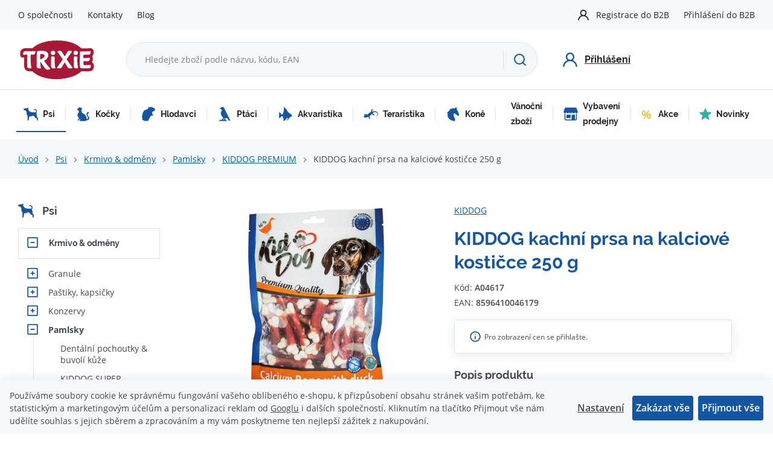

--- FILE ---
content_type: text/html; charset=UTF-8
request_url: https://www.trixiecz.cz/kiddog-kachni-prsa-na-kalciove-kosticce-250-g_z9196/
body_size: 30874
content:
<!DOCTYPE html>


                     
    
         
            
   

    
        
    

   



<html class="no-js lang-cs" lang="cs">
<head>
   <meta charset="utf-8">
   
      <meta name="author" content="TRIXIE CZ">
   

   <meta name="web_author" content="wpj.cz">

   
      <meta name="description" content="KIDDOG kalciová kostička obalená kachními prsy je chutný pamlsek pro psy podporující dentální hygienu a zdravé žvýkání s 46 % kachního masa. Více na trixiecz.cz">
   

         <meta name="viewport" content="width=device-width, initial-scale=1">
   
   <meta property="og:title" content="KIDDOG kachní prsa na kalciové kostičce 250 g - Trixiecz.cz">
      
         <meta property="og:image" content="https://www.trixiecz.cz/data/tmp/108/2/46682_108.jpg?1650664967_1">
   
   <meta property="og:url" content="https://www.trixiecz.cz/kiddog-kachni-prsa-na-kalciove-kosticce-250-g_z9196/">
   <meta property="og:type" content="website">

   
   

   
      <title>KIDDOG kachní prsa na kalciové kostičce 250 g - Trixiecz.cz</title>
   

   
      
   <link rel="stylesheet" href="https://use.typekit.net/fxx4dib.css">


      
         <link rel="stylesheet" href="/web/build/app.13a64f19.css">
         
      
   <link rel="stylesheet" href="/web/build/product.35cba818.css">

   

   
         <link rel="canonical" href="https://www.trixiecz.cz/kiddog-kachni-prsa-na-kalciove-kosticce-250-g_z9196/">
   

   
               <meta name="robots" content="index, follow">
         

   
         

   
   <link rel="shortcut icon" href="/templates/images/favicon.ico">
   
   
   <link rel="apple-touch-icon" sizes="144x144" href="/templates/images/share/apple-touch-icon.png">
   <link rel="icon" type="image/png" sizes="32x32" href="/templates/images/share/favicon-32x32.png">
   <link rel="icon" type="image/png" sizes="16x16" href="/templates/images/share/favicon-16x16.png">
   <link rel="manifest" href="/templates/images/share/site.webmanifest">
   <meta name="msapplication-TileColor" content="#da532c">
   <meta name="theme-color" content="#ffffff">

   <link rel="search" href="/vyhledavani/" type="text/html">

   <script src="/common/static/js/sentry-6.16.1.min.js"></script>

<script>
   Sentry.init({
      dsn: 'https://bdac53e35b1b4424b35eb8b76bcc2b1a@sentry.wpj.cz/9',
      allowUrls: [
         /www\.trixiecz\.cz\//
      ],
      denyUrls: [
         // Facebook flakiness
         /graph\.facebook\.com/i,
         // Facebook blocked
         /connect\.facebook\.net\/en_US\/all\.js/i,
         // Chrome extensions
         /extensions\//i,
         /^chrome:\/\//i,
         /kupshop\.local/i
      ],
      beforeSend(event) {
         if (!/FBA[NV]|PhantomJS|SznProhlizec/.test(window.navigator.userAgent)) {
            return event;
         }
      },
      ignoreErrors: [
         // facebook / ga + disabled cookies
         'fbq is not defined',
         'Can\'t find variable: fbq',
         '_gat is not defined',
         'AW is not defined',
         'Can\'t find variable: AW',
         'url.searchParams.get', // gtm koza
         // localstorage not working in incoginto mode in iOS
         'The quota has been exceeded',
         'QuotaExceededError',
         'Undefined variable: localStorage',
         'localStorage is null',
         'The operation is insecure',
         "Failed to read the 'localStorage'",
         "gtm_",
         "Can't find variable: glami",
      ]
   });

   Sentry.setTag("web", "prod_trixiecz_db");
   Sentry.setTag("wbpck", 1);
   Sentry.setTag("adm", 0);
   Sentry.setTag("tpl", "x");
   Sentry.setTag("sentry_v", "6.16.1");
</script>

   <script>
   window.wpj = window.wpj || {};
   wpj.onReady = wpj.onReady || [];
   wpj.jsShop = wpj.jsShop || {events:[]};

   window.dataLayer = window.dataLayer || [];
   function gtag() {
      window.dataLayer.push(arguments);
   }
   window.wpj.cookie_bar_send = false;

   wpj.getCookie = (sKey) => decodeURIComponent(
      document.cookie.replace(
         new RegExp(
            '(?:(?:^|.*;)\\s*' +
            encodeURIComponent(sKey).replace(/[\-\.\+\*]/g, '\\$&') +
            '\\s*\\=\\s*([^;]*).*$)|^.*$'
         ),
         '$1'
      )
   ) || null;

   </script>

<script>
   wpj.data = wpj.data || { };

   
   

   

   
</script>


   <!-- Facebook Pixel Code -->
   <script>
      
      !function(f,b,e,v,n,t,s)
      {if(f.fbq)return;n=f.fbq=function(){n.callMethod?
              n.callMethod.apply(n,arguments):n.queue.push(arguments)};
         if(!f._fbq)f._fbq=n;n.push=n;n.loaded=!0;n.version='2.0';
         n.queue=[];}(window,document,'script',
              'https://connect.facebook.net/en_US/fbevents.js');
   </script>
         <noscript>
         <img height="1" width="1" alt=""
              src="https://www.facebook.com/tr?id=993217756156318&ev=PageView&noscript=1"/>
      </noscript>
      <!-- End Facebook Pixel Code -->
   

   
   
   
   
          

      

   

        </head>
<body >






      <div class="header-top">
      <div class="container display-flex">
         
<div class="">
    
   <ul class="">
                 <li class=" item-38">
             <a href="/o-spolecnosti/" >
                 O společnosti
             </a>
                        </li>
                 <li class=" item-36">
             <a href="/kontakty/" >
                 Kontakty
             </a>
                        </li>
                 <li class=" item-57">
             <a href="/blog/" >
                 Blog
             </a>
                        </li>
          </ul>

</div>


         <div class="header-top-right">
           
            <ul class="header-user-nav">
         <li>
         <a href="/registrace-b2b/">Registrace do B2B</a>
      </li>
      <li>
         <a href="/prihlaseni/" class="cart-signin">Přihlášení do B2B</a>
      </li>
   </ul>
         </div>
      </div>
   </div>

   <header class="header">
      <div class="container display-flex">
         <div class="header-burger header-icon">
            <a href="" data-toggle="burger">
               <span class="fc icons_burger"></span>
            </a>
         </div>

         <div class="logo">
            <a href="/" title="Trixiecz.cz">
               <img src="/templates/images/logo.svg" alt="Trixiecz.cz" width="129" height="69" class="img-responsive">
            </a>
         </div>

                  <div class="header-search-inline">
   <form method="get" action="/vyhledavani/">
      <input type="text" name="search" value="" maxlength="100" class="form-control autocomplete-control"
             placeholder="Hledejte zboží podle názvu, kódu, EAN" autocomplete="off" data-search-input>
      <button name="submit" type="submit" value="Hledat"
              class="btn btn-search fc icons_search" aria-label="Hledat"></button>
         </form>
</div>

         <div class="header-icons">

            <div class="header-search header-icon">
               <a href="/vyhledavani/" data-toggle="search">
                  <span class="fc icons_search"></span>
               </a>
            </div>

                           <div class="header-login header-icon cart-signin">
                  <a href="/prihlaseni/">
                     <span class="fc icons_user"></span>
                     <strong>Přihlášení</strong>
                  </a>
               </div>
            
         </div>

      </div>
   </header>

   <div class="header-search-outer">
   <div class="header-search-inner" data-search-form>
      <div class="container">
         <form method="get" role="search" action="/vyhledavani/">
            <input type="text" name="search" value="" maxlength="100" class="form-control autocomplete-control"
                   placeholder="Hledejte zboží podle názvu, kódu, EAN" aria-label="Hledejte zboží podle názvu, kódu, EAN" autocomplete="off" data-search-input>
            <button name="submit" type="submit" value="Hledat" class="btn btn-primary btn-block"><span>Hledat</span></button>
            <button class="search-toggle" data-toggle="search" aria-label="Zavřít"><i class="fc lightbox_close"></i></button>
         </form>
      </div>
   </div>
</div>


   <script id="productSearch" type="text/x-dot-template">
            <div class="container autocomplete-inner">
         
         {{? it.items.Produkty || it.items.Kategorie || it.items.Vyrobci || it.items.Clanky || it.items.Stranky }}

         <div class="autocomplete-wrapper">
            {{? it.items.Kategorie }}
            <div class="autocomplete-categories">
               
               <p class="title-default">Kategorie</p>
               
               <ul>
                  {{~it.items.Kategorie.items :item :index}}
                  <li data-autocomplete-item="section">
                     <a href="/presmerovat/?type=category&id={{=item.id}}">{{=item.label}}</a>
                  </li>
                  {{~}}
               </ul>
            </div>
            {{?}}

            {{? it.items.Vyrobci }}
            <div class="autocomplete-categories">
               <p class="title-default">Značky</p>
               <ul>
                  {{~it.items.Vyrobci.items :item :index}}
                  <li data-autocomplete-item="section">
                     <a href="/presmerovat/?type=producer&id={{=item.id}}">{{=item.label}}</a>
                  </li>
                  {{~}}
               </ul>
            </div>
            {{?}}

            {{? it.items.Produkty }}
            <div class="autocomplete-products">
               
               <p class="title-default">Produkty</p>
               
               <ul>
                  {{~it.items.Produkty.items :item :index}}
                  {{? index < 4 }}
                  <li class="autocomplete-product-item" data-autocomplete-item="product">
                     <a href="/presmerovat/?type=product&id={{=item.id}}">
                        <div class="img">
                           {{? item.image }}
                           <img src="{{=item.image}}" alt="{{=item.label}}" class="img-fluid">
                           {{??}}
                           <img src="/common/static/images/no-img.png" alt="{{=item.label}}" class="img-fluid">
                           {{?}}
                        </div>
                        <span class="title">{{=item.label}}</span>
                        
                        
                        
                     </a>
                  </li>
                  {{?}}
                  {{~}}
               </ul>
            </div>
            {{?}}

            
            <div class="ac-showall d-showall" data-autocomplete-item="show-all">
               <a href="" class="btn btn-primary btn-block">Zobrazit všechny výsledky</a>
            </div>
            
         </div>

         <div class="autocomplete-side">
            {{? it.items.Clanky }}
            <div class="autocomplete-articles">
               <p class="title-default">Články</p>
               <ul>
                  {{~it.items.Clanky.items :item :index}}
                  {{? index < 2 }}
                  <li data-autocomplete-item="section">
                     <a href="/presmerovat/?type=article&id={{=item.id}}">
                        {{? item.photo }}
                        <img src="{{=item.photo}}" alt="{{=item.label}}" width="200" height="143" class="img-fluid">
                        {{?}}
                        {{=item.label}}
                     </a>
                  </li>
                  {{?}}
                  {{~}}
               </ul>
            </div>
            {{?}}
            {{? it.items.Stranky }}
            <div class="autocomplete-pages">
               <p class="title-default">Ostatní</p>
               <ul>
                  {{~it.items.Stranky.items :item :index}}
                  <li data-autocomplete-item="section">
                     <a href="{{=item.url}}">
                        {{=item.label}}
                     </a>
                  </li>
                  {{~}}
               </ul>
            </div>
            {{?}}
            
            <div class="ac-showall resp-showall" data-autocomplete-item="show-all">
               <a href="" class="btn btn-primary btn-block">Zobrazit všechny výsledky</a>
            </div>
            
         </div>

         

         {{??}}
         <div class="autocomplete-noresult">
            <p>
               
               Žádný výsledek
               
            </p>
         </div>
         {{?}}
         
      </div>
   </script>



      <script>
      
      
      wpj.onReady.push(function () {
         $('[data-search-input]').productSearch({
                        
               localePrefix: "/cs",
                     });
      });
            
   </script>



   <div class="header-sections">
      <div class="container">
          <ul class="level-0" data-sections="header"><li class="nav-item has-submenu" data-navitem="2067"><a href="/psi_k2067/" class="nav-link"><i class="fc icons_sections-2067 icon-2067"></i> Psi </a><div class="submenu"><ul class="level-1"><li class="nav-item has-submenu" data-navitem="2074"><a href="/psi_k2067/krmivo-odmeny_k2074/" class="nav-link"><div class="section-image"><img data-src="/data/tmp/10/4/2074_10.jpg?1747047056_1" alt="Krmivo &amp; odměny" width="70" height="70"></div><span>Krmivo &amp; odměny</span></a></li><li class="nav-item has-submenu" data-navitem="2150"><a href="/psi_k2067/hracky_k2150/" class="nav-link"><div class="section-image"><img data-src="/data/tmp/10/0/2150_10.jpg?1746622514_1" alt="Hračky" width="70" height="70"></div><span>Hračky</span></a></li><li class="nav-item has-submenu" data-navitem="2080"><a href="/psi_k2067/pece-hygiena_k2080/" class="nav-link"><div class="section-image"><img data-src="/data/tmp/10/0/2080_10.jpg?1636720355_1" alt="Péče &amp; hygiena" width="70" height="70"></div><span>Péče &amp; hygiena</span></a></li><li class="nav-item has-submenu" data-navitem="2338"><a href="/psi_k2067/na-ven_k2338/" class="nav-link"><div class="section-image"><img data-src="/data/tmp/10/8/2338_10.jpg?1636720355_1" alt="Na ven" width="70" height="70"></div><span>Na ven</span></a></li><li class="nav-item has-submenu" data-navitem="2393"><a href="/psi_k2067/na-doma_k2393/" class="nav-link"><div class="section-image"><img data-src="/data/tmp/10/3/2393_10.jpg?1636720355_1" alt="Na doma" width="70" height="70"></div><span>Na doma</span></a></li><li class="nav-item has-submenu" data-navitem="2143"><a href="/psi_k2067/ostatni_k2143/" class="nav-link"><div class="section-image"><img data-src="/data/tmp/10/3/2143_10.jpg?1636720355_1" alt="Ostatní" width="70" height="70"></div><span>Ostatní</span></a></li><li class="nav-item has-submenu" data-navitem="2135"><a href="/psi_k2067/oblecky-boty_k2135/" class="nav-link"><div class="section-image"><img data-src="/data/tmp/10/5/2135_10.jpg?1636720355_1" alt="Oblečky, boty" width="70" height="70"></div><span>Oblečky, boty</span></a></li><li class="nav-item " data-navitem="2167"><a href="/psi_k2067/stene_k2167/" class="nav-link"><div class="section-image"><img data-src="/data/tmp/10/7/2167_10.jpg?1636720355_1" alt="ŠTĚNĚ" width="70" height="70"></div><span>ŠTĚNĚ</span></a></li><li class="nav-item " data-navitem="2116"><a href="/psi_k2067/rehabilitacni-a-ochranne-pomucky_k2116/" class="nav-link"><div class="section-image"><img data-src="/data/tmp/10/6/2116_10.jpg?1636720355_1" alt="Rehabilitační a ochranné pomůcky" width="70" height="70"></div><span>Rehabilitační a ochranné pomůcky</span></a></li><li class="nav-item has-submenu" data-navitem="2165"><a href="/psi_k2067/vybaveni-do-auta_k2165/" class="nav-link"><div class="section-image"><img data-src="/data/tmp/10/5/2165_10.jpg?1636720355_1" alt="Vybavení do auta" width="70" height="70"></div><span>Vybavení do auta</span></a></li><li class="nav-item has-submenu" data-navitem="2168"><a href="/psi_k2067/transport-cestovani_k2168/" class="nav-link"><div class="section-image"><img data-src="/data/tmp/10/8/2168_10.jpg?1636720355_1" alt="Transport &amp; cestování" width="70" height="70"></div><span>Transport &amp; cestování</span></a></li><li class="nav-item has-submenu" data-navitem="2166"><a href="/psi_k2067/vycvik-sport_k2166/" class="nav-link"><div class="section-image"><img data-src="/data/tmp/10/6/2166_10.jpg?1636720355_1" alt="Výcvik &amp; sport" width="70" height="70"></div><span>Výcvik &amp; sport</span></a></li></ul></div></li><li class="nav-item has-submenu" data-navitem="2172"><a href="/kocky_k2172/" class="nav-link"><i class="fc icons_sections-2172 icon-2172"></i> Kočky </a><div class="submenu"><ul class="level-1"><li class="nav-item has-submenu" data-navitem="2078"><a href="/kocky_k2172/krmivo-odmeny_k2078/" class="nav-link"><div class="section-image"><img data-src="/data/tmp/10/8/2078_10.jpg?1636720355_1" alt="Krmivo &amp; odměny" width="70" height="70"></div><span>Krmivo &amp; odměny</span></a></li><li class="nav-item has-submenu" data-navitem="2204"><a href="/kocky_k2172/hracky_k2204/" class="nav-link"><div class="section-image"><img data-src="/data/tmp/10/4/2204_10.jpg?1636720355_1" alt="Hračky" width="70" height="70"></div><span>Hračky</span></a></li><li class="nav-item has-submenu" data-navitem="2102"><a href="/kocky_k2172/pece-hygiena_k2102/" class="nav-link"><div class="section-image"><img data-src="/data/tmp/10/2/2102_10.jpg?1636720355_1" alt="Péče &amp; hygiena" width="70" height="70"></div><span>Péče &amp; hygiena</span></a></li><li class="nav-item has-submenu" data-navitem="1288"><a href="/kocky_k2172/na-ven_k1288/" class="nav-link"><div class="section-image"><img data-src="/data/tmp/10/8/1288_10.jpg?1636720355_1" alt="Na ven" width="70" height="70"></div><span>Na ven</span></a></li><li class="nav-item has-submenu" data-navitem="126"><a href="/kocky_k2172/na-doma_k126/" class="nav-link"><div class="section-image"><img data-src="/data/tmp/10/6/126_10.jpg?1636720355_1" alt="Na doma" width="70" height="70"></div><span>Na doma</span></a></li><li class="nav-item has-submenu" data-navitem="2205"><a href="/kocky_k2172/skrabadla_k2205/" class="nav-link"><div class="section-image"><img data-src="/data/tmp/10/5/2205_10.jpg?1636720355_1" alt="Škrabadla" width="70" height="70"></div><span>Škrabadla</span></a></li><li class="nav-item " data-navitem="2211"><a href="/kocky_k2172/kote_k2211/" class="nav-link"><div class="section-image"><img data-src="/data/tmp/10/1/2211_10.jpg?1636720355_1" alt="KOTĚ" width="70" height="70"></div><span>KOTĚ</span></a></li><li class="nav-item has-submenu" data-navitem="2367"><a href="/kocky_k2172/ostatni_k2367/" class="nav-link"><div class="section-image"><img data-src="/data/tmp/10/7/2367_10.jpg?1636720355_1" alt="Ostatní" width="70" height="70"></div><span>Ostatní</span></a></li><li class="nav-item " data-navitem="2213"><a href="/kocky_k2172/pro-fretku-a-jezky_k2213/" class="nav-link"><div class="section-image"><img data-src="/data/tmp/10/3/2213_10.jpg?1636720355_1" alt="pro FRETKU a JEŽKY" width="70" height="70"></div><span>pro FRETKU a JEŽKY</span></a></li><li class="nav-item has-submenu" data-navitem="2384"><a href="/kocky_k2172/transport-cestovani_k2384/" class="nav-link"><div class="section-image"><img data-src="/data/tmp/10/4/2384_10.jpg?1636720355_1" alt="Transport &amp; cestování" width="70" height="70"></div><span>Transport &amp; cestování</span></a></li></ul></div></li><li class="nav-item has-submenu" data-navitem="2218"><a href="/hlodavci_k2218/" class="nav-link"><i class="fc icons_sections-2218 icon-2218"></i> Hlodavci </a><div class="submenu"><ul class="level-1"><li class="nav-item has-submenu" data-navitem="2219"><a href="/hlodavci_k2218/krmivo-odmeny_k2219/" class="nav-link"><div class="section-image"><img data-src="/data/tmp/10/9/2219_10.jpg?1636720355_1" alt="Krmivo &amp; odměny" width="70" height="70"></div><span>Krmivo &amp; odměny</span></a></li><li class="nav-item " data-navitem="2234"><a href="/hlodavci_k2218/hracky-okusovadla_k2234/" class="nav-link"><div class="section-image"><img data-src="/data/tmp/10/4/2234_10.jpg?1636720355_1" alt="Hračky &amp; okusovadla" width="70" height="70"></div><span>Hračky &amp; okusovadla</span></a></li><li class="nav-item has-submenu" data-navitem="2238"><a href="/hlodavci_k2218/pece-hygiena_k2238/" class="nav-link"><div class="section-image"><img data-src="/data/tmp/10/8/2238_10.jpg?1636720355_1" alt="Péče &amp; hygiena" width="70" height="70"></div><span>Péče &amp; hygiena</span></a></li><li class="nav-item has-submenu" data-navitem="2226"><a href="/hlodavci_k2218/vybaveni-kleci_k2226/" class="nav-link"><div class="section-image"><img data-src="/data/tmp/10/6/2226_10.jpg?1636720355_1" alt="Vybavení klecí" width="70" height="70"></div><span>Vybavení klecí</span></a></li><li class="nav-item " data-navitem="2406"><a href="/hlodavci_k2218/veverky_k2406/" class="nav-link"><div class="section-image"><img data-src="/data/tmp/10/6/2406_10.jpg?1701426442_1" alt="Veverky" width="70" height="70"></div><span>Veverky</span></a></li><li class="nav-item " data-navitem="2231"><a href="/hlodavci_k2218/kralikarny_k2231/" class="nav-link"><div class="section-image"><img data-src="/data/tmp/10/1/2231_10.jpg?1636720355_1" alt="Králíkárny" width="70" height="70"></div><span>Králíkárny</span></a></li><li class="nav-item " data-navitem="2228"><a href="/hlodavci_k2218/ohradky-vybehy_k2228/" class="nav-link"><div class="section-image"><img data-src="/data/tmp/10/8/2228_10.jpg?1636720355_1" alt="Ohrádky, výběhy" width="70" height="70"></div><span>Ohrádky, výběhy</span></a></li><li class="nav-item " data-navitem="2240"><a href="/hlodavci_k2218/pisky_k2240/" class="nav-link"><div class="section-image"><img data-src="/data/tmp/10/0/2240_10.jpg?1636720355_1" alt="Písky" width="70" height="70"></div><span>Písky</span></a></li><li class="nav-item " data-navitem="2239"><a href="/hlodavci_k2218/podestylky_k2239/" class="nav-link"><div class="section-image"><img data-src="/data/tmp/10/9/2239_10.jpg?1636720355_1" alt="Podestýlky" width="70" height="70"></div><span>Podestýlky</span></a></li><li class="nav-item " data-navitem="2236"><a href="/hlodavci_k2218/postroje-s-voditky_k2236/" class="nav-link"><div class="section-image"><img data-src="/data/tmp/10/6/2236_10.jpg?1636720355_1" alt="Postroje s vodítky" width="70" height="70"></div><span>Postroje s vodítky</span></a></li><li class="nav-item " data-navitem="2227"><a href="/hlodavci_k2218/prepravky_k2227/" class="nav-link"><div class="section-image"><img data-src="/data/tmp/10/7/2227_10.jpg?1636720355_1" alt="Přepravky" width="70" height="70"></div><span>Přepravky</span></a></li></ul></div></li><li class="nav-item has-submenu" data-navitem="2242"><a href="/ptaci_k2242/" class="nav-link"><i class="fc icons_sections-2242 icon-2242"></i> Ptáci </a><div class="submenu"><ul class="level-1"><li class="nav-item has-submenu" data-navitem="2243"><a href="/ptaci_k2242/krmivo-vitaminy_k2243/" class="nav-link"><div class="section-image"><img data-src="/data/tmp/10/3/2243_10.jpg?1636720355_1" alt="Krmivo &amp; vitaminy" width="70" height="70"></div><span>Krmivo &amp; vitaminy</span></a></li><li class="nav-item " data-navitem="2252"><a href="/ptaci_k2242/venkovni-ptactvo_k2252/" class="nav-link"><div class="section-image"><img data-src="/data/tmp/10/2/2252_10.jpg?1656601786_1" alt="Venkovní ptactvo" width="70" height="70"></div><span>Venkovní ptactvo</span></a></li><li class="nav-item " data-navitem="2249"><a href="/ptaci_k2242/krmitka_k2249/" class="nav-link"><div class="section-image"><img data-src="/data/tmp/10/9/2249_10.jpg?1636720355_1" alt="Krmítka" width="70" height="70"></div><span>Krmítka</span></a></li><li class="nav-item " data-navitem="2386"><a href="/ptaci_k2242/domecky-pro-hmyz_k2386/" class="nav-link"><div class="section-image"><img data-src="/data/tmp/10/6/2386_10.jpg?1636720355_1" alt="Domečky pro hmyz" width="70" height="70"></div><span>Domečky pro hmyz</span></a></li><li class="nav-item has-submenu" data-navitem="2251"><a href="/ptaci_k2242/vybaveni-kleci-prepravky_k2251/" class="nav-link"><div class="section-image"><img data-src="/data/tmp/10/1/2251_10.jpg?1636720355_1" alt="Vybavení klecí &amp; přepravky" width="70" height="70"></div><span>Vybavení klecí &amp; přepravky</span></a></li><li class="nav-item " data-navitem="2253"><a href="/ptaci_k2242/hracky-pro-male-papousky_k2253/" class="nav-link"><div class="section-image"><img data-src="/data/tmp/10/3/2253_10.jpg?1636720355_1" alt="Hračky pro malé papoušky" width="70" height="70"></div><span>Hračky pro malé papoušky</span></a></li><li class="nav-item " data-navitem="2254"><a href="/ptaci_k2242/hracky-pro-velke-papousky_k2254/" class="nav-link"><div class="section-image"><img data-src="/data/tmp/10/4/2254_10.jpg?1636720355_1" alt="Hračky pro velké papoušky" width="70" height="70"></div><span>Hračky pro velké papoušky</span></a></li><li class="nav-item " data-navitem="2256"><a href="/ptaci_k2242/pece-hygiena_k2256/" class="nav-link"><div class="section-image"><img data-src="/data/tmp/10/6/2256_10.jpg?1636720355_1" alt="Péče &amp; hygiena" width="70" height="70"></div><span>Péče &amp; hygiena</span></a></li><li class="nav-item " data-navitem="2255"><a href="/ptaci_k2242/pisky-grity-a-steliva_k2255/" class="nav-link"><div class="section-image"><img data-src="/data/tmp/10/5/2255_10.jpg?1636720355_1" alt="Písky, grity a steliva" width="70" height="70"></div><span>Písky, grity a steliva</span></a></li></ul></div></li><li class="nav-item has-submenu" data-navitem="2257"><a href="/akvaristika_k2257/" class="nav-link"><i class="fc icons_sections-2257 icon-2257"></i> Akvaristika </a><div class="submenu"><ul class="level-1"><li class="nav-item " data-navitem="2276"><a href="/akvaristika_k2257/akvaria-a-sety_k2276/" class="nav-link"><div class="section-image"><img data-src="/data/tmp/10/6/2276_10.jpg?1636720355_1" alt="Akvária a sety" width="70" height="70"></div><span>Akvária a sety</span></a></li><li class="nav-item has-submenu" data-navitem="2270"><a href="/akvaristika_k2257/akvarijni-dekorace_k2270/" class="nav-link"><div class="section-image"><img data-src="/data/tmp/10/0/2270_10.jpg?1636720355_1" alt="Akvarijní dekorace" width="70" height="70"></div><span>Akvarijní dekorace</span></a></li><li class="nav-item has-submenu" data-navitem="2262"><a href="/akvaristika_k2257/akvarijni-technika_k2262/" class="nav-link"><div class="section-image"><img data-src="/data/tmp/10/2/2262_10.jpg?1636720355_1" alt="Akvarijní technika" width="70" height="70"></div><span>Akvarijní technika</span></a></li><li class="nav-item has-submenu" data-navitem="2258"><a href="/akvaristika_k2257/krmivo_k2258/" class="nav-link"><div class="section-image"><img data-src="/data/tmp/10/8/2258_10.jpg?1636720355_1" alt="Krmivo" width="70" height="70"></div><span>Krmivo</span></a></li><li class="nav-item " data-navitem="2274"><a href="/akvaristika_k2257/sklenene-koule_k2274/" class="nav-link"><div class="section-image"><img data-src="/data/tmp/10/4/2274_10.jpg?1636720355_1" alt="Skleněné koule" width="70" height="70"></div><span>Skleněné koule</span></a></li></ul></div></li><li class="nav-item has-submenu" data-navitem="2277"><a href="/teraristika_k2277/" class="nav-link"><i class="fc icons_sections-2277 icon-2277"></i> Teraristika </a><div class="submenu"><ul class="level-1"><li class="nav-item " data-navitem="2278"><a href="/teraristika_k2277/krmivo-podpurne-prostredky_k2278/" class="nav-link"><div class="section-image"><img data-src="/data/tmp/10/8/2278_10.jpg?1636720355_1" alt="Krmivo &amp; podpůrné prostředky" width="70" height="70"></div><span>Krmivo &amp; podpůrné prostředky</span></a></li><li class="nav-item " data-navitem="2283"><a href="/teraristika_k2277/domecky-dekorace-pozadi_k2283/" class="nav-link"><div class="section-image"><img data-src="/data/tmp/10/3/2283_10.jpg?1636720355_1" alt="Domečky, dekorace, pozadí" width="70" height="70"></div><span>Domečky, dekorace, pozadí</span></a></li><li class="nav-item " data-navitem="2279"><a href="/teraristika_k2277/misky-pinzety-zamky_k2279/" class="nav-link"><div class="section-image"><img data-src="/data/tmp/10/9/2279_10.jpg?1636720355_1" alt="Misky, pinzety, zámky" width="70" height="70"></div><span>Misky, pinzety, zámky</span></a></li><li class="nav-item " data-navitem="2280"><a href="/teraristika_k2277/osvetleni_k2280/" class="nav-link"><div class="section-image"><img data-src="/data/tmp/10/0/2280_10.jpg?1636720355_1" alt="Osvětlení" width="70" height="70"></div><span>Osvětlení</span></a></li><li class="nav-item " data-navitem="2285"><a href="/teraristika_k2277/pisky_k2285/" class="nav-link"><div class="section-image"><img data-src="/data/tmp/10/5/2285_10.jpg?1636720355_1" alt="Písky" width="70" height="70"></div><span>Písky</span></a></li><li class="nav-item " data-navitem="2284"><a href="/teraristika_k2277/podestylky-substraty_k2284/" class="nav-link"><div class="section-image"><img data-src="/data/tmp/10/4/2284_10.jpg?1636720355_1" alt="Podestýlky &amp; substráty" width="70" height="70"></div><span>Podestýlky &amp; substráty</span></a></li><li class="nav-item " data-navitem="2286"><a href="/teraristika_k2277/teraria-prepravni-boxy_k2286/" class="nav-link"><div class="section-image"><img data-src="/data/tmp/10/6/2286_10.jpg?1636720355_1" alt="Terária &amp; přepravní boxy" width="70" height="70"></div><span>Terária &amp; přepravní boxy</span></a></li><li class="nav-item " data-navitem="2282"><a href="/teraristika_k2277/thermo-hydrometry_k2282/" class="nav-link"><div class="section-image"><img data-src="/data/tmp/10/2/2282_10.jpg?1636720355_1" alt="Thermo &amp; hydrometry" width="70" height="70"></div><span>Thermo &amp; hydrometry</span></a></li><li class="nav-item " data-navitem="2281"><a href="/teraristika_k2277/topne-systemy-mlhovace_k2281/" class="nav-link"><div class="section-image"><img data-src="/data/tmp/10/1/2281_10.jpg?1636720355_1" alt="Topné systémy &amp; mlhovače" width="70" height="70"></div><span>Topné systémy &amp; mlhovače</span></a></li></ul></div></li><li class="nav-item has-submenu" data-navitem="2389"><a href="/kone_k2389/" class="nav-link"><i class="fc icons_sections-2389 icon-2389"></i> Koně </a><div class="submenu"><ul class="level-1"><li class="nav-item " data-navitem="1013"><a href="/kone_k2389/cisteni-na-kone_k1013/" class="nav-link"><div class="section-image"><img data-src="/data/tmp/10/3/1013_10.jpg?1636720355_1" alt="Čištění na koně" width="70" height="70"></div><span>Čištění na koně</span></a></li><li class="nav-item " data-navitem="2390"><a href="/kone_k2389/pamlsky_k2390/" class="nav-link"><div class="section-image"><img data-src="/data/tmp/10/0/2390_10.jpg?1636720355_1" alt="Pamlsky" width="70" height="70"></div><span>Pamlsky</span></a></li><li class="nav-item " data-navitem="2391"><a href="/kone_k2389/podestylky_k2391/" class="nav-link"><div class="section-image"><img data-src="/data/tmp/10/1/2391_10.jpg?1636720355_1" alt="Podestýlky" width="70" height="70"></div><span>Podestýlky</span></a></li></ul></div></li><li class="nav-item " data-navitem="2290"><a href="/vanocni-zbozi_k2290/" class="nav-link"><i class="fc icons_sections-2290 icon-2290"></i> Vánoční zboží </a></li><li class="nav-item " data-navitem="2334"><a href="/vybaveni-prodejny_k2334/" class="nav-link"><i class="fc icons_sections-2334 icon-2334"></i> Vybavení prodejny </a></li><li class="nav-item has-submenu" data-navitem="2057"><a href="/akce_k2057/" class="nav-link"><i class="fc icons_sections-2057 icon-2057"></i> Akce </a><div class="submenu"><ul class="level-1"><li class="nav-item " data-navitem="2399"><a href="/akce_k2057/akcni-zbozi-doprodej_k2399/" class="nav-link"><span>Doprodej</span></a></li></ul></div></li><li class="nav-item " data-navitem="135"><a href="/novinky_k135/" class="nav-link"><i class="fc icons_sections-135 icon-135"></i> Novinky </a></li></ul> 

   <script>
      wpj.onReady.push(function() {
                             $('[data-sections="header"] [data-navitem="' + 2067 +'"]').addClass('active');
                   $('[data-sections="header"] [data-navitem="' + 2074 +'"]').addClass('active');
                   $('[data-sections="header"] [data-navitem="' + 2094 +'"]').addClass('active');
                   $('[data-sections="header"] [data-navitem="' + 2372 +'"]').addClass('active');
                          });
   </script>

      </div>
   </div>

   
   <main class="main main-product">
      <div class="breadcrumbs-container">
         <div class="container">
            
   <ul class="breadcrumbs ">
                           <li><a href="/" title="Zpět na úvod">Úvod</a></li>
                                       <li><a href="/psi_k2067/" title="Zpět na Psi">Psi</a></li>
                                       <li><a href="/psi_k2067/krmivo-odmeny_k2074/" title="Zpět na Krmivo & odměny">Krmivo &amp; odměny</a></li>
                                       <li><a href="/psi_k2067/krmivo-odmeny_k2074/pamlsky_k2094/" title="Zpět na Pamlsky">Pamlsky</a></li>
                                       <li><a href="/psi_k2067/krmivo-odmeny_k2074/pamlsky_k2094/kiddog-premium_k2372/" title="Zpět na KIDDOG PREMIUM">KIDDOG PREMIUM</a></li>
                                       <li class="active">KIDDOG kachní prsa na kalciové kostičce 250 g</li>
                     </ul>

         </div>
      </div>

      <div class="container">
         <div class="product-body">
            <div class="product-side">
                <div class="sidebar-sections" data-sidesections><h3><i class="fc icons_sections-2067"></i><a href="/psi_k2067/">Psi</a></h3><ul class="list-unstyled sidebar-sections-nav"><li class="sidebar-navitem section_2074" data-sidesections-navitem><i class="navitem-trigger" data-sidesections-trigger></i><a href="/psi_k2067/krmivo-odmeny_k2074/" class="navlink"><span>Krmivo &amp; odměny</span></a><ul class="list-unstyled sidebar-sections-nav"><li class="sidebar-navitem section_2075" data-sidesections-navitem><i class="navitem-trigger" data-sidesections-trigger></i><a href="/psi_k2067/krmivo-odmeny_k2074/granule_k2075/" class="navlink"><span>Granule</span></a><ul class="list-unstyled sidebar-sections-nav"><li class="sidebar-navitem section_2345" data-sidesections-navitem><a href="/psi_k2067/krmivo-odmeny_k2074/granule_k2075/natural-greatness_k2345/" class="navlink"><span>Natural Greatness</span></a></li><li class="sidebar-navitem section_2445" data-sidesections-navitem><a href="/psi_k2067/krmivo-odmeny_k2074/granule_k2075/natural-greatness-veterinarni-dieta_k2445/" class="navlink"><span>Natural Greatness - veterinární dieta</span></a></li><li class="sidebar-navitem section_2444" data-sidesections-navitem><a href="/psi_k2067/krmivo-odmeny_k2074/granule_k2075/natural-woodland_k2444/" class="navlink"><span>Natural Woodland</span></a></li><li class="sidebar-navitem section_2363" data-sidesections-navitem><a href="/psi_k2067/krmivo-odmeny_k2074/granule_k2075/oven-baked-tradition-s-obilovinami_k2363/" class="navlink"><span>OVEN-BAKED Tradition - s obilovinami</span></a></li><li class="sidebar-navitem section_2446" data-sidesections-navitem><a href="/psi_k2067/krmivo-odmeny_k2074/granule_k2075/oven-baked-tradition-bez-obilovin_k2446/" class="navlink"><span>OVEN-BAKED Tradition - bez obilovin</span></a></li><li class="sidebar-navitem section_2447" data-sidesections-navitem><a href="/psi_k2067/krmivo-odmeny_k2074/granule_k2075/oven-baked-tradition-polovlhke_k2447/" class="navlink"><span>OVEN-BAKED Tradition - polovlhké</span></a></li><li class="sidebar-navitem section_2076" data-sidesections-navitem><a href="/psi_k2067/krmivo-odmeny_k2074/granule_k2075/animonda_k2076/" class="navlink"><span>Animonda</span></a></li><li class="sidebar-navitem section_2077" data-sidesections-navitem><a href="/psi_k2067/krmivo-odmeny_k2074/granule_k2075/i-m-different_k2077/" class="navlink"><span>I´M DIFFERENT</span></a></li></ul></li><li class="sidebar-navitem section_2069" data-sidesections-navitem><i class="navitem-trigger" data-sidesections-trigger></i><a href="/psi_k2067/krmivo-odmeny_k2074/pastiky-kapsicky_k2069/" class="navlink"><span>Paštiky, kapsičky</span></a><ul class="list-unstyled sidebar-sections-nav"><li class="sidebar-navitem section_2071" data-sidesections-navitem><a href="/psi_k2067/krmivo-odmeny_k2074/pastiky-kapsicky_k2069/animonda_k2071/" class="navlink"><span>Animonda</span></a></li><li class="sidebar-navitem section_2070" data-sidesections-navitem><a href="/psi_k2067/krmivo-odmeny_k2074/pastiky-kapsicky_k2069/gran-bonta_k2070/" class="navlink"><span>Gran Bonta</span></a></li><li class="sidebar-navitem section_2073" data-sidesections-navitem><a href="/psi_k2067/krmivo-odmeny_k2074/pastiky-kapsicky_k2069/monge_k2073/" class="navlink"><span>Monge</span></a></li><li class="sidebar-navitem section_2429" data-sidesections-navitem><a href="/psi_k2067/krmivo-odmeny_k2074/pastiky-kapsicky_k2069/dolina-noteci_k2429/" class="navlink"><span>Dolina Noteci</span></a></li><li class="sidebar-navitem section_2387" data-sidesections-navitem><a href="/psi_k2067/krmivo-odmeny_k2074/pastiky-kapsicky_k2069/piper_k2387/" class="navlink"><span>Piper</span></a></li><li class="sidebar-navitem section_2072" data-sidesections-navitem><a href="/psi_k2067/krmivo-odmeny_k2074/pastiky-kapsicky_k2069/trixie_k2072/" class="navlink"><span>Trixie</span></a></li></ul></li><li class="sidebar-navitem section_2103" data-sidesections-navitem><i class="navitem-trigger" data-sidesections-trigger></i><a href="/psi_k2067/krmivo-odmeny_k2074/konzervy_k2103/" class="navlink"><span>Konzervy</span></a><ul class="list-unstyled sidebar-sections-nav"><li class="sidebar-navitem section_2107" data-sidesections-navitem><a href="/psi_k2067/krmivo-odmeny_k2074/konzervy_k2103/animonda_k2107/" class="navlink"><span>Animonda</span></a></li><li class="sidebar-navitem section_2373" data-sidesections-navitem><a href="/psi_k2067/krmivo-odmeny_k2074/konzervy_k2103/piper_k2373/" class="navlink"><span>Piper</span></a></li><li class="sidebar-navitem section_2346" data-sidesections-navitem><a href="/psi_k2067/krmivo-odmeny_k2074/konzervy_k2103/natural-greatness_k2346/" class="navlink"><span>Natural Greatness</span></a></li><li class="sidebar-navitem section_2108" data-sidesections-navitem><a href="/psi_k2067/krmivo-odmeny_k2074/konzervy_k2103/monge_k2108/" class="navlink"><span>Monge</span></a></li><li class="sidebar-navitem section_2104" data-sidesections-navitem><a href="/psi_k2067/krmivo-odmeny_k2074/konzervy_k2103/all-animals_k2104/" class="navlink"><span>All animals</span></a></li><li class="sidebar-navitem section_2105" data-sidesections-navitem><a href="/psi_k2067/krmivo-odmeny_k2074/konzervy_k2103/plastova-vicka-na-konzervy_k2105/" class="navlink"><span>Plastová víčka na konzervy</span></a></li></ul></li><li class="sidebar-navitem section_2094" data-sidesections-navitem><i class="navitem-trigger" data-sidesections-trigger></i><a href="/psi_k2067/krmivo-odmeny_k2074/pamlsky_k2094/" class="navlink"><span>Pamlsky</span></a><ul class="list-unstyled sidebar-sections-nav"><li class="sidebar-navitem section_2362" data-sidesections-navitem><a href="/psi_k2067/krmivo-odmeny_k2074/pamlsky_k2094/dentalni-pochoutky-buvoli-kuze_k2362/" class="navlink"><span>Dentální pochoutky &amp; buvolí kůže</span></a></li><li class="sidebar-navitem section_2449" data-sidesections-navitem><a href="/psi_k2067/krmivo-odmeny_k2074/pamlsky_k2094/kiddog-super-premium_k2449/" class="navlink"><span>KIDDOG SUPER PREMIUM</span></a></li><li class="sidebar-navitem section_2372" data-sidesections-navitem><a href="/psi_k2067/krmivo-odmeny_k2074/pamlsky_k2094/kiddog-premium_k2372/" class="navlink"><span>KIDDOG PREMIUM</span></a></li><li class="sidebar-navitem section_2443" data-sidesections-navitem><a href="/psi_k2067/krmivo-odmeny_k2074/pamlsky_k2094/kiddog-buffet_k2443/" class="navlink"><span>KIDDOG BUFFET</span></a></li><li class="sidebar-navitem section_2450" data-sidesections-navitem><a href="/psi_k2067/krmivo-odmeny_k2074/pamlsky_k2094/kiddog-parozi_k2450/" class="navlink"><span>KIDDOG paroží</span></a></li><li class="sidebar-navitem section_2096" data-sidesections-navitem><a href="/psi_k2067/krmivo-odmeny_k2074/pamlsky_k2094/masove-pochoutky-trixie_k2096/" class="navlink"><span>Masové pochoutky TRIXIE</span></a></li><li class="sidebar-navitem section_2442" data-sidesections-navitem><a href="/psi_k2067/krmivo-odmeny_k2074/pamlsky_k2094/animonda_k2442/" class="navlink"><span>Animonda</span></a></li><li class="sidebar-navitem section_2436" data-sidesections-navitem><a href="/psi_k2067/krmivo-odmeny_k2074/pamlsky_k2094/oven-baked-tradition_k2436/" class="navlink"><span>OVEN-BAKED Tradition</span></a></li><li class="sidebar-navitem section_2099" data-sidesections-navitem><a href="/psi_k2067/krmivo-odmeny_k2074/pamlsky_k2094/snack_k2099/" class="navlink"><span>Snack</span></a></li><li class="sidebar-navitem section_2432" data-sidesections-navitem><a href="/psi_k2067/krmivo-odmeny_k2074/pamlsky_k2094/susene-mrazem_k2432/" class="navlink"><span>Sušené mrazem</span></a></li><li class="sidebar-navitem section_2097" data-sidesections-navitem><a href="/psi_k2067/krmivo-odmeny_k2074/pamlsky_k2094/susene-prirodni-pochoutky_k2097/" class="navlink"><span>Sušené přírodní pochoutky</span></a></li><li class="sidebar-navitem section_2438" data-sidesections-navitem><a href="/psi_k2067/krmivo-odmeny_k2074/pamlsky_k2094/syrove-pochoutky_k2438/" class="navlink"><span>Sýrové pochoutky</span></a></li><li class="sidebar-navitem section_2095" data-sidesections-navitem><a href="/psi_k2067/krmivo-odmeny_k2074/pamlsky_k2094/vitaminove-pochoutky-dropsy_k2095/" class="navlink"><span>Vitamínové pochoutky - dropsy</span></a></li></ul></li><li class="sidebar-navitem section_2101" data-sidesections-navitem><a href="/psi_k2067/krmivo-odmeny_k2074/vitaminy-mineraly-podpurne-prostredky_k2101/" class="navlink"><span>Vitamíny, minerály, podpůrné prostředky</span></a></li><li class="sidebar-navitem section_2437" data-sidesections-navitem><a href="/psi_k2067/krmivo-odmeny_k2074/jogurty_k2437/" class="navlink"><span>Jogurty</span></a></li></ul></li><li class="sidebar-navitem section_2150" data-sidesections-navitem><i class="navitem-trigger" data-sidesections-trigger></i><a href="/psi_k2067/hracky_k2150/" class="navlink"><span>Hračky</span></a><ul class="list-unstyled sidebar-sections-nav"><li class="sidebar-navitem section_2159" data-sidesections-navitem><a href="/psi_k2067/hracky_k2150/aktivni-a-vycvikove_k2159/" class="navlink"><span>Aktivní a výcvikové</span></a></li><li class="sidebar-navitem section_2157" data-sidesections-navitem><a href="/psi_k2067/hracky_k2150/aporty-pretahovadla_k2157/" class="navlink"><span>Aporty, přetahovadla</span></a></li><li class="sidebar-navitem section_2156" data-sidesections-navitem><a href="/psi_k2067/hracky_k2150/bavlna-plys-frote_k2156/" class="navlink"><span>Bavlna, plyš, froté</span></a></li><li class="sidebar-navitem section_2422" data-sidesections-navitem><a href="/psi_k2067/hracky_k2150/bublifuk_k2422/" class="navlink"><span>Bublifuk</span></a></li><li class="sidebar-navitem section_2317" data-sidesections-navitem><a href="/psi_k2067/hracky_k2150/dentalni_k2317/" class="navlink"><span>Dentální</span></a></li><li class="sidebar-navitem section_2385" data-sidesections-navitem><a href="/psi_k2067/hracky_k2150/hiphop-bavlna_k2385/" class="navlink"><span>HipHop bavlna</span></a></li><li class="sidebar-navitem section_2153" data-sidesections-navitem><a href="/psi_k2067/hracky_k2150/latexove_k2153/" class="navlink"><span>Latexové</span></a></li><li class="sidebar-navitem section_2152" data-sidesections-navitem><a href="/psi_k2067/hracky_k2150/mechova-guma_k2152/" class="navlink"><span>Mechová guma</span></a></li><li class="sidebar-navitem section_2318" data-sidesections-navitem><a href="/psi_k2067/hracky_k2150/mice-balonky_k2318/" class="navlink"><span>Míče, balonky</span></a></li><li class="sidebar-navitem section_2155" data-sidesections-navitem><a href="/psi_k2067/hracky_k2150/neopren-kuze-polyester_k2155/" class="navlink"><span>Neopren, kůže, polyester</span></a></li><li class="sidebar-navitem section_2324" data-sidesections-navitem><a href="/psi_k2067/hracky_k2150/prirodni-guma_k2324/" class="navlink"><span>Přírodní guma</span></a></li><li class="sidebar-navitem section_2315" data-sidesections-navitem><a href="/psi_k2067/hracky_k2150/termoplasticka-guma-tpr_k2315/" class="navlink"><span>Termoplastická guma / TPR</span></a></li><li class="sidebar-navitem section_2154" data-sidesections-navitem><a href="/psi_k2067/hracky_k2150/vinylove_k2154/" class="navlink"><span>Vinylové</span></a></li></ul></li><li class="sidebar-navitem section_2080" data-sidesections-navitem><i class="navitem-trigger" data-sidesections-trigger></i><a href="/psi_k2067/pece-hygiena_k2080/" class="navlink"><span>Péče &amp; hygiena</span></a><ul class="list-unstyled sidebar-sections-nav"><li class="sidebar-navitem section_2109" data-sidesections-navitem><a href="/psi_k2067/pece-hygiena_k2080/antiparazitni-program_k2109/" class="navlink"><span>Antiparazitní program</span></a></li><li class="sidebar-navitem section_2085" data-sidesections-navitem><a href="/psi_k2067/pece-hygiena_k2080/hrebeny-hrabla-prorezavace_k2085/" class="navlink"><span>Hřebeny, hrabla, prořezávače</span></a></li><li class="sidebar-navitem section_2319" data-sidesections-navitem><a href="/psi_k2067/pece-hygiena_k2080/hygienicke-a-cistici-prostredky_k2319/" class="navlink"><span>Hygienické a čistící prostředky</span></a></li><li class="sidebar-navitem section_2086" data-sidesections-navitem><a href="/psi_k2067/pece-hygiena_k2080/kartace_k2086/" class="navlink"><span>Kartáče</span></a></li><li class="sidebar-navitem section_2434" data-sidesections-navitem><a href="/psi_k2067/pece-hygiena_k2080/parfemy-na-srst_k2434/" class="navlink"><span>Parfémy na srst</span></a></li><li class="sidebar-navitem section_2084" data-sidesections-navitem><a href="/psi_k2067/pece-hygiena_k2080/pece-o-oci-usi-zuby-tlapky-telo_k2084/" class="navlink"><span>Péče o oči, uši, zuby, tlapky, tělo</span></a></li><li class="sidebar-navitem section_2081" data-sidesections-navitem><a href="/psi_k2067/pece-hygiena_k2080/pece-o-srst-sampony-kondicionery_k2081/" class="navlink"><span>Péče o srst, šampony, kondicionéry</span></a></li><li class="sidebar-navitem section_2404" data-sidesections-navitem><a href="/psi_k2067/pece-hygiena_k2080/rucniky-zupany_k2404/" class="navlink"><span>Ručníky, župany</span></a></li><li class="sidebar-navitem section_2087" data-sidesections-navitem><a href="/psi_k2067/pece-hygiena_k2080/strihaci-a-trimovaci-potreby-kleste_k2087/" class="navlink"><span>Stříhací a trimovací potřeby, kleště</span></a></li><li class="sidebar-navitem section_2110" data-sidesections-navitem><i class="navitem-trigger" data-sidesections-trigger></i><a href="/psi_k2067/pece-hygiena_k2080/toaletni-potreby-haraci-kalhotky-sacky-na-trus_k2110/" class="navlink"><span>Toaletní potřeby, hárací kalhotky, sáčky na trus</span></a><ul class="list-unstyled sidebar-sections-nav"><li class="sidebar-navitem section_2401" data-sidesections-navitem><a href="/psi_k2067/pece-hygiena_k2080/toaletni-potreby-haraci-kalhotky-sacky-na-trus_k2110/haraci-kalhotky_k2401/" class="navlink"><span>Hárací kalhotky</span></a></li><li class="sidebar-navitem section_2402" data-sidesections-navitem><a href="/psi_k2067/pece-hygiena_k2080/toaletni-potreby-haraci-kalhotky-sacky-na-trus_k2110/pleny-podlozky_k2402/" class="navlink"><span>Pleny &amp; podložky</span></a></li><li class="sidebar-navitem section_2403" data-sidesections-navitem><a href="/psi_k2067/pece-hygiena_k2080/toaletni-potreby-haraci-kalhotky-sacky-na-trus_k2110/zasobniky-sacky-na-trus_k2403/" class="navlink"><span>Zásobníky &amp; sáčky na trus</span></a></li></ul></li><li class="sidebar-navitem section_2388" data-sidesections-navitem><a href="/psi_k2067/pece-hygiena_k2080/vysousece_k2388/" class="navlink"><span>Vysoušeče</span></a></li><li class="sidebar-navitem section_2083" data-sidesections-navitem><a href="/psi_k2067/pece-hygiena_k2080/zakazove-spreje-odpuzovace_k2083/" class="navlink"><span>Zákazové spreje, odpuzovače</span></a></li></ul></li><li class="sidebar-navitem section_2338" data-sidesections-navitem><i class="navitem-trigger" data-sidesections-trigger></i><a href="/psi_k2067/na-ven_k2338/" class="navlink"><span>Na ven</span></a><ul class="list-unstyled sidebar-sections-nav"><li class="sidebar-navitem section_2111" data-sidesections-navitem><i class="navitem-trigger" data-sidesections-trigger></i><a href="/psi_k2067/na-ven_k2338/obojky_k2111/" class="navlink"><span>Obojky</span></a><ul class="list-unstyled sidebar-sections-nav"><li class="sidebar-navitem section_2112" data-sidesections-navitem><a href="/psi_k2067/na-ven_k2338/obojky_k2111/kozene_k2112/" class="navlink"><span>Kožené</span></a></li><li class="sidebar-navitem section_2113" data-sidesections-navitem><a href="/psi_k2067/na-ven_k2338/obojky_k2111/nylonove_k2113/" class="navlink"><span>Nylonové</span></a></li><li class="sidebar-navitem section_2423" data-sidesections-navitem><a href="/psi_k2067/na-ven_k2338/obojky_k2111/bavlnene-obojky-satky_k2423/" class="navlink"><span>Bavlněné obojky, šátky</span></a></li><li class="sidebar-navitem section_2115" data-sidesections-navitem><a href="/psi_k2067/na-ven_k2338/obojky_k2111/reflexni-bezpecnostni-svitici_k2115/" class="navlink"><span>Reflexní, bezpečnostní, svítící</span></a></li><li class="sidebar-navitem section_2114" data-sidesections-navitem><a href="/psi_k2067/na-ven_k2338/obojky_k2111/retizkove_k2114/" class="navlink"><span>Řetízkové</span></a></li></ul></li><li class="sidebar-navitem section_2117" data-sidesections-navitem><i class="navitem-trigger" data-sidesections-trigger></i><a href="/psi_k2067/na-ven_k2338/voditka_k2117/" class="navlink"><span>Vodítka</span></a><ul class="list-unstyled sidebar-sections-nav"><li class="sidebar-navitem section_2118" data-sidesections-navitem><a href="/psi_k2067/na-ven_k2338/voditka_k2117/kozena_k2118/" class="navlink"><span>Kožená</span></a></li><li class="sidebar-navitem section_2119" data-sidesections-navitem><a href="/psi_k2067/na-ven_k2338/voditka_k2117/nylonova_k2119/" class="navlink"><span>Nylonová</span></a></li><li class="sidebar-navitem section_2337" data-sidesections-navitem><a href="/psi_k2067/na-ven_k2338/voditka_k2117/plastove_k2337/" class="navlink"><span>Plastové</span></a></li><li class="sidebar-navitem section_2121" data-sidesections-navitem><a href="/psi_k2067/na-ven_k2338/voditka_k2117/samonavijeci-flexi_k2121/" class="navlink"><span>Samonavíjecí flexi</span></a></li><li class="sidebar-navitem section_2405" data-sidesections-navitem><a href="/psi_k2067/na-ven_k2338/voditka_k2117/stopovaci_k2405/" class="navlink"><span>Stopovací</span></a></li><li class="sidebar-navitem section_2123" data-sidesections-navitem><a href="/psi_k2067/na-ven_k2338/voditka_k2117/reflexni-bezpecnostni-jine_k2123/" class="navlink"><span>Reflexní, bezpečnostní, jiné</span></a></li><li class="sidebar-navitem section_2120" data-sidesections-navitem><a href="/psi_k2067/na-ven_k2338/voditka_k2117/retizkova_k2120/" class="navlink"><span>Řetízková</span></a></li><li class="sidebar-navitem section_2122" data-sidesections-navitem><a href="/psi_k2067/na-ven_k2338/voditka_k2117/rozdvojky-k-voditkum_k2122/" class="navlink"><span>Rozdvojky k vodítkům</span></a></li></ul></li><li class="sidebar-navitem section_2124" data-sidesections-navitem><i class="navitem-trigger" data-sidesections-trigger></i><a href="/psi_k2067/na-ven_k2338/postroje_k2124/" class="navlink"><span>Postroje</span></a><ul class="list-unstyled sidebar-sections-nav"><li class="sidebar-navitem section_2126" data-sidesections-navitem><a href="/psi_k2067/na-ven_k2338/postroje_k2124/nylonove_k2126/" class="navlink"><span>Nylonové</span></a></li><li class="sidebar-navitem section_2127" data-sidesections-navitem><a href="/psi_k2067/na-ven_k2338/postroje_k2124/do-auta_k2127/" class="navlink"><span>Do auta</span></a></li><li class="sidebar-navitem section_2128" data-sidesections-navitem><a href="/psi_k2067/na-ven_k2338/postroje_k2124/reflexni_k2128/" class="navlink"><span>Reflexní</span></a></li></ul></li><li class="sidebar-navitem section_2130" data-sidesections-navitem><i class="navitem-trigger" data-sidesections-trigger></i><a href="/psi_k2067/na-ven_k2338/nahubky-ohlavky_k2130/" class="navlink"><span>Náhubky &amp; ohlávky</span></a><ul class="list-unstyled sidebar-sections-nav"><li class="sidebar-navitem section_2132" data-sidesections-navitem><a href="/psi_k2067/na-ven_k2338/nahubky-ohlavky_k2130/plastove_k2132/" class="navlink"><span>Plastové</span></a></li><li class="sidebar-navitem section_2133" data-sidesections-navitem><a href="/psi_k2067/na-ven_k2338/nahubky-ohlavky_k2130/nylonove_k2133/" class="navlink"><span>Nylonové</span></a></li><li class="sidebar-navitem section_2134" data-sidesections-navitem><a href="/psi_k2067/na-ven_k2338/nahubky-ohlavky_k2130/kozene_k2134/" class="navlink"><span>Kožené</span></a></li></ul></li><li class="sidebar-navitem section_2400" data-sidesections-navitem><a href="/psi_k2067/na-ven_k2338/pamlskovniky_k2400/" class="navlink"><span>Pamlskovníky</span></a></li><li class="sidebar-navitem section_2171" data-sidesections-navitem><a href="/psi_k2067/na-ven_k2338/bezpecnost-viditelnost_k2171/" class="navlink"><span>Bezpečnost &amp; viditelnost</span></a></li><li class="sidebar-navitem section_2129" data-sidesections-navitem><a href="/psi_k2067/na-ven_k2338/karabiny-uvazy_k2129/" class="navlink"><span>Karabiny, úvazy</span></a></li><li class="sidebar-navitem section_2164" data-sidesections-navitem><a href="/psi_k2067/na-ven_k2338/boudy-stany-bazeny_k2164/" class="navlink"><span>Boudy, stany, bazény</span></a></li></ul></li><li class="sidebar-navitem section_2393" data-sidesections-navitem><i class="navitem-trigger" data-sidesections-trigger></i><a href="/psi_k2067/na-doma_k2393/" class="navlink"><span>Na doma</span></a><ul class="list-unstyled sidebar-sections-nav"><li class="sidebar-navitem section_2089" data-sidesections-navitem><i class="navitem-trigger" data-sidesections-trigger></i><a href="/psi_k2067/na-doma_k2393/misky-prostirani-zasobniky-na-krmivo-a-vodu_k2089/" class="navlink"><span>Misky, prostírání, zásobníky na krmivo a vodu</span></a><ul class="list-unstyled sidebar-sections-nav"><li class="sidebar-navitem section_2092" data-sidesections-navitem><a href="/psi_k2067/na-doma_k2393/misky-prostirani-zasobniky-na-krmivo-a-vodu_k2089/keramicke_k2092/" class="navlink"><span>Keramické</span></a></li><li class="sidebar-navitem section_2093" data-sidesections-navitem><a href="/psi_k2067/na-doma_k2393/misky-prostirani-zasobniky-na-krmivo-a-vodu_k2089/nerezove_k2093/" class="navlink"><span>Nerezové</span></a></li><li class="sidebar-navitem section_2090" data-sidesections-navitem><a href="/psi_k2067/na-doma_k2393/misky-prostirani-zasobniky-na-krmivo-a-vodu_k2089/plastove_k2090/" class="navlink"><span>Plastové</span></a></li><li class="sidebar-navitem section_2430" data-sidesections-navitem><a href="/psi_k2067/na-doma_k2393/misky-prostirani-zasobniky-na-krmivo-a-vodu_k2089/proti-hltani_k2430/" class="navlink"><span>Proti hltání</span></a></li><li class="sidebar-navitem section_2379" data-sidesections-navitem><a href="/psi_k2067/na-doma_k2393/misky-prostirani-zasobniky-na-krmivo-a-vodu_k2089/silikonove-skladaci_k2379/" class="navlink"><span>Silikonové skládací</span></a></li><li class="sidebar-navitem section_2068" data-sidesections-navitem><a href="/psi_k2067/na-doma_k2393/misky-prostirani-zasobniky-na-krmivo-a-vodu_k2089/prostirani_k2068/" class="navlink"><span>Prostírání</span></a></li><li class="sidebar-navitem section_2088" data-sidesections-navitem><a href="/psi_k2067/na-doma_k2393/misky-prostirani-zasobniky-na-krmivo-a-vodu_k2089/zasobniky-na-krmivo-vodu-a-pamlskovniky_k2088/" class="navlink"><span>Zásobníky na krmivo, vodu a pamlskovníky</span></a></li></ul></li><li class="sidebar-navitem section_2144" data-sidesections-navitem><i class="navitem-trigger" data-sidesections-trigger></i><a href="/psi_k2067/na-doma_k2393/pelechy-polstare-kukane-deky-podlozky_k2144/" class="navlink"><span>Pelechy</span></a><ul class="list-unstyled sidebar-sections-nav"><li class="sidebar-navitem section_2147" data-sidesections-navitem><a href="/psi_k2067/na-doma_k2393/pelechy-polstare-kukane-deky-podlozky_k2144/bavlnene-plysove-latkove_k2147/" class="navlink"><span>Bavlněné, plyšové, látkové</span></a></li><li class="sidebar-navitem section_2380" data-sidesections-navitem><a href="/psi_k2067/na-doma_k2393/pelechy-polstare-kukane-deky-podlozky_k2144/chladici_k2380/" class="navlink"><span>Chladící</span></a></li><li class="sidebar-navitem section_2145" data-sidesections-navitem><a href="/psi_k2067/na-doma_k2393/pelechy-polstare-kukane-deky-podlozky_k2144/plastove_k2145/" class="navlink"><span>Plastové</span></a></li><li class="sidebar-navitem section_2149" data-sidesections-navitem><a href="/psi_k2067/na-doma_k2393/pelechy-polstare-kukane-deky-podlozky_k2144/kukane-iglu-kresla-campingova-luzka_k2149/" class="navlink"><span>Kukaně, iglú, křesla, campingová lůžka</span></a></li><li class="sidebar-navitem section_2148" data-sidesections-navitem><a href="/psi_k2067/na-doma_k2393/pelechy-polstare-kukane-deky-podlozky_k2144/polstare-deky-podlozky_k2148/" class="navlink"><span>Polštáře, deky, podložky</span></a></li></ul></li><li class="sidebar-navitem section_2169" data-sidesections-navitem><a href="/psi_k2067/na-doma_k2393/ohradky-zabrany-schudky-a-ostatni_k2169/" class="navlink"><span>Ohrádky, zábrany, schůdky a ostatní</span></a></li><li class="sidebar-navitem section_2160" data-sidesections-navitem><a href="/psi_k2067/na-doma_k2393/nabytek-pruchozi-dvirka_k2160/" class="navlink"><span>Nábytek, průchozí dvířka</span></a></li></ul></li><li class="sidebar-navitem section_2143" data-sidesections-navitem><i class="navitem-trigger" data-sidesections-trigger></i><a href="/psi_k2067/ostatni_k2143/" class="navlink"><span>Ostatní</span></a><ul class="list-unstyled sidebar-sections-nav"><li class="sidebar-navitem section_127" data-sidesections-navitem><a href="/psi_k2067/ostatni_k2143/adresare_k127/" class="navlink"><span>Adresáře</span></a></li><li class="sidebar-navitem section_2170" data-sidesections-navitem><a href="/psi_k2067/ostatni_k2143/vystrazne-cedulky_k2170/" class="navlink"><span>Výstražné cedulky</span></a></li><li class="sidebar-navitem section_2313" data-sidesections-navitem><a href="/psi_k2067/ostatni_k2143/samolepky_k2313/" class="navlink"><span>Samolepky</span></a></li></ul></li><li class="sidebar-navitem section_2135" data-sidesections-navitem><i class="navitem-trigger" data-sidesections-trigger></i><a href="/psi_k2067/oblecky-boty_k2135/" class="navlink"><span>Oblečky, boty</span></a><ul class="list-unstyled sidebar-sections-nav"><li class="sidebar-navitem section_2139" data-sidesections-navitem><a href="/psi_k2067/oblecky-boty_k2135/boty-ponozky-bandaze_k2139/" class="navlink"><span>Boty, ponožky, bandáže</span></a></li><li class="sidebar-navitem section_2137" data-sidesections-navitem><a href="/psi_k2067/oblecky-boty_k2135/vesty-kabatky_k2137/" class="navlink"><span>Vesty, kabátky</span></a></li><li class="sidebar-navitem section_2371" data-sidesections-navitem><a href="/psi_k2067/oblecky-boty_k2135/chladici-vesty_k2371/" class="navlink"><span>Chladící vesty</span></a></li><li class="sidebar-navitem section_2138" data-sidesections-navitem><a href="/psi_k2067/oblecky-boty_k2135/plastenky_k2138/" class="navlink"><span>Pláštěnky</span></a></li><li class="sidebar-navitem section_2142" data-sidesections-navitem><a href="/psi_k2067/oblecky-boty_k2135/bundy-overaly_k2142/" class="navlink"><span>Bundy, overaly</span></a></li><li class="sidebar-navitem section_2136" data-sidesections-navitem><a href="/psi_k2067/oblecky-boty_k2135/svetry-cepicky_k2136/" class="navlink"><span>Svetry, čepičky</span></a></li><li class="sidebar-navitem section_2140" data-sidesections-navitem><a href="/psi_k2067/oblecky-boty_k2135/zupany-rucniky_k2140/" class="navlink"><span>Župany, ručníky</span></a></li><li class="sidebar-navitem section_2141" data-sidesections-navitem><a href="/psi_k2067/oblecky-boty_k2135/tricka-mikiny_k2141/" class="navlink"><span>Trička, mikiny</span></a></li><li class="sidebar-navitem section_2448" data-sidesections-navitem><a href="/psi_k2067/oblecky-boty_k2135/doplnky_k2448/" class="navlink"><span>Doplňky</span></a></li></ul></li><li class="sidebar-navitem section_2167" data-sidesections-navitem><a href="/psi_k2067/stene_k2167/" class="navlink"><span>ŠTĚNĚ</span></a></li><li class="sidebar-navitem section_2116" data-sidesections-navitem><a href="/psi_k2067/rehabilitacni-a-ochranne-pomucky_k2116/" class="navlink"><span>Rehabilitační a ochranné pomůcky</span></a></li><li class="sidebar-navitem section_2165" data-sidesections-navitem><i class="navitem-trigger" data-sidesections-trigger></i><a href="/psi_k2067/vybaveni-do-auta_k2165/" class="navlink"><span>Vybavení do auta</span></a><ul class="list-unstyled sidebar-sections-nav"><li class="sidebar-navitem section_2412" data-sidesections-navitem><a href="/psi_k2067/vybaveni-do-auta_k2165/autosedacky_k2412/" class="navlink"><span>Autosedačky</span></a></li><li class="sidebar-navitem section_2415" data-sidesections-navitem><a href="/psi_k2067/vybaveni-do-auta_k2165/misky-lahve_k2415/" class="navlink"><span>Misky &amp; lahve</span></a></li><li class="sidebar-navitem section_2413" data-sidesections-navitem><a href="/psi_k2067/vybaveni-do-auta_k2165/mrize-site_k2413/" class="navlink"><span>Mříže &amp; sítě</span></a></li><li class="sidebar-navitem section_2416" data-sidesections-navitem><a href="/psi_k2067/vybaveni-do-auta_k2165/ostatni_k2416/" class="navlink"><span>Ostatní</span></a></li><li class="sidebar-navitem section_2411" data-sidesections-navitem><a href="/psi_k2067/vybaveni-do-auta_k2165/pelechy-potahy_k2411/" class="navlink"><span>Pelechy &amp; potahy</span></a></li><li class="sidebar-navitem section_2414" data-sidesections-navitem><a href="/psi_k2067/vybaveni-do-auta_k2165/postroje_k2414/" class="navlink"><span>Postroje</span></a></li><li class="sidebar-navitem section_2408" data-sidesections-navitem><a href="/psi_k2067/vybaveni-do-auta_k2165/prepravni-boxy_k2408/" class="navlink"><span>Přepravní boxy</span></a></li><li class="sidebar-navitem section_2409" data-sidesections-navitem><a href="/psi_k2067/vybaveni-do-auta_k2165/prepravni-klece_k2409/" class="navlink"><span>Přepravní klece</span></a></li><li class="sidebar-navitem section_2410" data-sidesections-navitem><a href="/psi_k2067/vybaveni-do-auta_k2165/schudky-rampy_k2410/" class="navlink"><span>Schůdky &amp; rampy</span></a></li></ul></li><li class="sidebar-navitem section_2168" data-sidesections-navitem><i class="navitem-trigger" data-sidesections-trigger></i><a href="/psi_k2067/transport-cestovani_k2168/" class="navlink"><span>Transport &amp; cestování</span></a><ul class="list-unstyled sidebar-sections-nav"><li class="sidebar-navitem section_2419" data-sidesections-navitem><a href="/psi_k2067/transport-cestovani_k2168/kocarky-voziky_k2419/" class="navlink"><span>Kočárky &amp; vozíky</span></a></li><li class="sidebar-navitem section_2420" data-sidesections-navitem><a href="/psi_k2067/transport-cestovani_k2168/kose-na-kolo_k2420/" class="navlink"><span>Koše na kolo</span></a></li><li class="sidebar-navitem section_2417" data-sidesections-navitem><a href="/psi_k2067/transport-cestovani_k2168/misky-lahve_k2417/" class="navlink"><span>Misky &amp; lahve</span></a></li><li class="sidebar-navitem section_2418" data-sidesections-navitem><a href="/psi_k2067/transport-cestovani_k2168/ostatni_k2418/" class="navlink"><span>Ostatní</span></a></li><li class="sidebar-navitem section_2162" data-sidesections-navitem><a href="/psi_k2067/transport-cestovani_k2168/prepravni-boxy_k2162/" class="navlink"><span>Přepravní boxy</span></a></li><li class="sidebar-navitem section_2163" data-sidesections-navitem><a href="/psi_k2067/transport-cestovani_k2168/prepravni-klece_k2163/" class="navlink"><span>Přepravní klece</span></a></li><li class="sidebar-navitem section_2161" data-sidesections-navitem><a href="/psi_k2067/transport-cestovani_k2168/prepravni-tasky-torny-vaky-batohy_k2161/" class="navlink"><span>Přepravní tašky, torny, vaky, batohy</span></a></li></ul></li><li class="sidebar-navitem section_2166" data-sidesections-navitem><i class="navitem-trigger" data-sidesections-trigger></i><a href="/psi_k2067/vycvik-sport_k2166/" class="navlink"><span>Výcvik &amp; sport</span></a><ul class="list-unstyled sidebar-sections-nav"><li class="sidebar-navitem section_2158" data-sidesections-navitem><a href="/psi_k2067/vycvik-sport_k2166/agility_k2158/" class="navlink"><span>Agility</span></a></li><li class="sidebar-navitem section_2174" data-sidesections-navitem><a href="/psi_k2067/vycvik-sport_k2166/beh-se-psem_k2174/" class="navlink"><span>Běh se psem</span></a></li><li class="sidebar-navitem section_2381" data-sidesections-navitem><a href="/psi_k2067/vycvik-sport_k2166/plovaci-vesty-cluny_k2381/" class="navlink"><span>Plovací vesty, čluny</span></a></li><li class="sidebar-navitem section_2151" data-sidesections-navitem><a href="/psi_k2067/vycvik-sport_k2166/pamlskovniky_k2151/" class="navlink"><span>Pamlskovníky</span></a></li><li class="sidebar-navitem section_2175" data-sidesections-navitem><a href="/psi_k2067/vycvik-sport_k2166/klikry-pistalky_k2175/" class="navlink"><span>Klikry &amp; píšťalky</span></a></li></ul></li></ul></div><script> wpj.onReady.push(function() { $('[data-sidesections] [data-sidesections-trigger]').on('click', function(e) { var $list_item = $(this).closest('[data-sidesections-navitem]'); $list_item.children('ul').slideToggle(); if (!$list_item.hasClass('toggle-opened') && $list_item.hasClass('opened')) $list_item.removeClass('opened'); else $list_item.toggleClass('toggle-opened'); }); }); </script> 

         <script>
         wpj.onReady.push(function() {
                        $("[data-sidesections] .section_2067").addClass('opened');
                        $("[data-sidesections] .section_2074").addClass('opened');
                        $("[data-sidesections] .section_2094").addClass('opened');
                        $("[data-sidesections] .section_2372").addClass('opened').addClass('active');
                     });
      </script>
   
            </div>

            <div class="product-detail">
               <div class="column-left">
                  <div class="product-gallery" data-gallery-wrapper>
   <div class="product-photo-main">
      <div class="product-flags flags">
         

      </div>
      <a href="/data/tmp/0/2/46682_0.jpg?1650664967_1" data-rel="gallery-f" data-main-photo-link>
         <img src="/data/tmp/3/2/46682_3.jpg?1650664967_1"
              width="570" height="570"
              alt="KIDDOG kachní prsa na kalciové kostičce 250 g" class="img-responsive" data-main-photo>
      </a>
   </div>

                        <div class="product-photos without-carousel">
         <div id="product-gallery">
               <a href="/data/tmp/0/2/46682_0.jpg?1650664967_1" data-rel="gallery">
                  <span>
                     <img src="/data/tmp/4/2/46682_4.jpg?1650664967_1"
                          data-src="/data/tmp/4/2/46682_4.jpg?1650664967_1"
                          alt="KIDDOG kachní prsa na kalciové kostičce 250 g" class="img-responsive"
                          width="50" height="80" loading="lazy">
                  </span>
               </a>
                                                                              <a href="/data/tmp/0/1/40091_0.jpg?1635940348_1" data-rel="gallery">
                     <span>
                        <img src="/data/tmp/4/1/40091_4.jpg?1635940348_1" data-src="/data/tmp/4/1/40091_4.jpg?1635940348_1"
                             alt="Kachní pochoutka pro psy "
                             class="img-responsive "
                             width="50" height="80" loading="lazy">
                     </span>
                  </a>
                     </div>
      </div>
   </div>
               </div>
               <div class="column-right">
                                       <div class="producer-link">
                        <a href="/kiddog_v128/">KIDDOG</a>
                     </div>
                                    <h1>KIDDOG kachní prsa na kalciové kostičce 250 g</h1>
                                       <p class="code">Kód:&nbsp;<strong data-code>A04617</strong></p>
                                                         <p class="code">EAN:&nbsp;<strong data-ean>8596410046179</strong></p>
                  
                  <div class="product-price-block">
         <p class="individual unlogged"><i class="fc icons_tooltip"></i> Pro zobrazení cen se přihlašte.</p>
   </div>

                                       
                                                                  
                                                      </div>

               

               <div class="column-right">
                  
   
<div class="product-description">
           <h2>Popis produktu</h2>

                 <div class="product-piktograms">
                             <div class="product-piktogram">
                   <img src="https://trixiecz.cz/data/files/zdravý zub.jpg" class="img-responsive" alt="zdravé zuby" title="zdravé zuby" width="70" height="70" loading="lazy">
                </div>
                             <div class="product-piktogram">
                   <img src="https://trixiecz.cz/data/files/KD_bez_obilovin.png" class="img-responsive" alt="KD_bez_obilovin" title="KD_bez_obilovin" width="70" height="70" loading="lazy">
                </div>
                             <div class="product-piktogram">
                   <img src="https://trixiecz.cz/data/files/KD_bez_cukru.png" class="img-responsive" alt="KD_bez_cukru" title="KD_bez_cukru" width="70" height="70" loading="lazy">
                </div>
                       </div>
       
        <ul>
	<li>motivační pamlsek či odměna</li>
	<li>kalciová kostička mechanicky čistí zuby a podporuje žvýkání</li>
	<li>lákavá vůně i chuť</li>
	<li><strong>složení:</strong> kachní maso 46 %, kalciová kost 40 % škrob, rostlinný protein, glycerin, sorbitol</li>
	<li><strong>hmotnost:</strong> 250 g</li>
</ul>

       

            
   </div>
                                                      <div class="product-description product-params">
         <h2>Parametry</h2>
         <table>
                                             <tr>
                     <td>Počet ks v obchodním balení</td>
                     <td class="text-right">
                                                   40&nbsp;ks|set|kg|bal                                             </td>
                  </tr>
                                                                                       <tr>
                     <td>Hmotnost g</td>
                     <td class="text-right">
                                                   250&nbsp;g                                             </td>
                  </tr>
                                                            <tr>
                     <td>Věk psa</td>
                     <td class="text-right">
                                                   štěně,                                                    dospělý,                                                    senior,                                                    junior                                             </td>
                  </tr>
                                                            <tr>
                     <td>Velikost psa</td>
                     <td class="text-right">
                                                   mini / malá plemena,                                                    medium / střední plemena,                                                    velká plemena                                             </td>
                  </tr>
                                                            <tr>
                     <td>Určení</td>
                     <td class="text-right">
                                                   bez obilovin,                                                    dentální / zuby,                                                    bez cukru                                             </td>
                  </tr>
                                                            <tr>
                     <td>Příchuť pamlsků pes</td>
                     <td class="text-right">
                                                   kachna,                                                    kalcium                                             </td>
                  </tr>
                                    </table>
      </div>
   
                                       <div class="product-producer-description">
                                                   <div class="producer-image">
                              <a href="/kiddog_v128/"
                                 title="KIDDOG">
                                 <img src="/data/tmp/7/8/128_7.jpg?1744894018_1"
                                      alt="KIDDOG" title="KIDDOG" class="img-responsive producer-logo" loading="lazy">
                              </a>
                           </div>
                                                <div class="producer-content">
                           <h4><a href="/kiddog_v128/">KIDDOG</a></h4>
                                                      <a href="/kiddog_v128/" class="btn-link"><span class="fc icons_arrow_lg-right"></span>Zobrazit produkty</a>
                        </div>
                     </div>
                                 </div>

               <div class="column-left">
                  
                     <div class="products-related catalog-shared">
      <h3>Související nabídka</h3>
               <a href="/kiddog-kachni-prsa-na-kalciove-kosticce-500-g_z9197/" class="related-product">
            <div class="img">
               <img src="/data/tmp/4/0/58880_4.jpg?1744835443_1"
                    width="50" height="80"
                    class="img-responsive" alt="KIDDOG kachní prsa na kalciové kostičce 500 g">
            </div>
            <div class="related-product-detail">
                                 <p class="code">
                     <span>Kód:&nbsp;<strong>A04618</strong></span>
                  </p>
                              <p class="title">
                  KIDDOG kachní prsa na kalciové kostičce 500 g
               </p>
               <div class="d-flex">
                  
                     
   

                                 </div>
            </div>
         </a>
               <a href="/multifunkcni-pamlskovnik-kiddog-3-v-1-tyrkysove-modra_z17811/" class="related-product">
            <div class="img">
               <img src="/data/tmp/4/9/58499_4.jpg?1741558592_1"
                    width="50" height="80"
                    class="img-responsive" alt="Multifunkční pamlskovník KIDDOG 3 v 1, tyrkysově modrá">
            </div>
            <div class="related-product-detail">
                                 <p class="code">
                     <span>Kód:&nbsp;<strong>A17621</strong></span>
                  </p>
                              <p class="title">
                  Multifunkční pamlskovník KIDDOG 3 v 1, tyrkysově modrá
               </p>
               <div class="d-flex">
                  
                     
   

                                 </div>
            </div>
         </a>
               <a href="/bumerang-hiphop-dog-27-cm-robustni-aport-pro-psy-tkana-latka-bezova-modra-zluta_z17802/" class="related-product">
            <div class="img">
               <img src="/data/tmp/4/7/58477_4.jpg?1741175418_1"
                    width="50" height="80"
                    class="img-responsive" alt="Bumerang HipHop Dog, 27 cm, robustní aport pro psy, tkaná látka, béžová/modrá/žlutá">
            </div>
            <div class="related-product-detail">
                                 <p class="code">
                     <span>Kód:&nbsp;<strong>A01592</strong></span>
                  </p>
                              <p class="title">
                  Bumerang HipHop Dog, 27 cm, robustní aport pro psy, tkaná látka, béžová/modrá/žlutá
               </p>
               <div class="d-flex">
                  
                     
   

                                 </div>
            </div>
         </a>
               <a href="/petbuddy-recyklovane-sacky-na-psi-exkrementy-4-role-a-15-sacku-zelena-s-potiskem_z16484/" class="related-product">
            <div class="img">
               <img src="/data/tmp/4/3/53583_4.jpg?1706128070_1"
                    width="50" height="80"
                    class="img-responsive" alt="PetBuddy recyklované sáčky na psí exkrementy, 4 role / á 15 sáčků, zelená s potiskem">
            </div>
            <div class="related-product-detail">
                                 <p class="code">
                     <span>Kód:&nbsp;<strong>A17330</strong></span>
                  </p>
                              <p class="title">
                  PetBuddy recyklované sáčky na psí exkrementy, 4 role / á 15 sáčků, zelená s potiskem
               </p>
               <div class="d-flex">
                  
                     
   

                                 </div>
            </div>
         </a>
         </div>

               </div>
            </div>
         </div>
      </div>
   </main>



   <footer class="footer">
      <div class="container">
         <div class="footer-column">
            <p class="title-default">Zákaznická podpora</p>
            <ul>
               <li>
                  <a href="tel:+420 547 425 911" class="fc icons_phone">+420 547 425 911</a>
               </li>
               <li>
                  <a href="mailto:info@trixiecz.cz" class="fc icons_envelope">info@trixiecz.cz</a>
               </li>
            </ul>
         </div>

                  <div class="footer-column">
         <p class="title-default" data-footer-menu-toggle>Vše o nákupu</p>
         <ul>
                                                            <li >
                     <a href="/doprava-a-platba/" >Doprava a platba</a>
                  </li>
                                                                           <li >
                     <a href="/reklamace/" >Reklamace</a>
                  </li>
                                                                           <li >
                     <a href="/caste-dotazy/" >Časté dotazy</a>
                  </li>
                                    </ul>
      </div>
   

         <div class="footer-column footer-column-middle">
            <a href="/" title="Trixiecz.cz" class="logo">
               <img src="/templates/images/logo.svg" alt="Trixiecz.cz" width="129" height="69" loading="lazy">
            </a>
            <div class="footer-decoration"></div>
         </div>

                  <div class="footer-column">
         <p class="title-default" data-footer-menu-toggle>TRIXIE CZ</p>
         <ul>
                                                            <li >
                     <a href="/o-spolecnosti/" >O společnosti</a>
                  </li>
                                                                                                                     <li >
                     <a href="/kariera/" >Kariéra</a>
                  </li>
                                                                           <li >
                     <a href="/kontakty/" >Kontakty</a>
                  </li>
                                    </ul>
      </div>
            <div class="footer-column">
         <p class="title-default" data-footer-menu-toggle>Rychlá navigace</p>
         <ul>
                                                            <li >
                     <a href="/" >Úvodní strana</a>
                  </li>
                                                                           <li >
                     <a href="/prihlaseni/" >Přihlášení</a>
                  </li>
                                                                           <li >
                     <a href="/registrace-b2b/" >Registrace</a>
                  </li>
                                    </ul>
      </div>
   

      </div>
   </footer>

   <div class="copyright">
      <div class="container">
         <div>
            <p>©2026 - TRIXIE CZ</p>
            <ul class="list-inline">
           <li><a href="" data-cookie-bar="open">Nastavení cookies</a></li>
       <li>
      <a href="" data-wpj-focus="/formulare/report-inappropriate-content/" data-wpj-focus-ajax="1">
         Nahlásit závadný obsah
      </a>
   </li>
            <li>
           <a href="/zpracovani-osobnich-udaju/" >
               Osobní údaje
           </a>
        </li>
    </ul>

         </div>

         <div>
           
            <p>Shop by&nbsp;<a href="http://www.wpj.cz">wpj.cz</a></p>
         </div>
      </div>
   </div>



   <div class="focus product-question"  role="dialog" aria-modal="true" aria-labelledby="focus-title" tabindex="-1">
   <div class="focus-dialog">       <div class="focus-content">
         
            
            <div class="focus-header">
               <span class="title" id="focus-title">
    Dotaz na produkt
</span>

               <a href="#" class="focus-close" data-focus="close">
                  <span>zavřít</span> <span class="fc lightbox_close"></span>
               </a>
            </div>
            
            
   <a href="/formulare/dotaz-na-produkt/?url=https://www.trixiecz.cz/kiddog-kachni-prsa-na-kalciove-kosticce-250-g_z9196/&amp;subject=KIDDOG%20kachn%C3%AD%20prsa%20na%20kalciov%C3%A9%20kosti%C4%8Dce%20250%20g&amp;code=A04617&amp;send_to=info@trixiecz.cz,cakova@trixiecz.cz" data-ondemand>Načíst</a>
   <div data-reload="product_question"></div>

         
      </div>
   </div>
</div>
   <div data-reload="favorite">
      
         </div>




    
        <div class="sections-responsive" data-sections-responsive>
   
   <div class="sections-responsive-header">
      <div class="responsive-currency">
              </div>
      <button data-toggle="burger">
         <span class="fc icons_close"></span>
      </button>
   </div>

    <ul class="nav list-unstyled"><li class="nav-item nav-item-2067" data-level="0"><span class="toggle-sub"><i class="fc icons_sections-2067 icon-2067"></i>Psi</span><ul class="sub-nav"><li class="sub-heading toggle-back">zpět</li><li class="sub-heading nav-item nav-item-2067"><a href="/psi_k2067/"> Sekce Psi </a></li><li class="nav-item nav-item-2074" data-level="1"><span class="toggle-sub">Krmivo &amp; odměny</span><ul class="sub-nav"><li class="sub-heading toggle-back">zpět</li><li class="sub-heading nav-item nav-item-2074"><a href="/psi_k2067/krmivo-odmeny_k2074/"> Sekce Krmivo &amp; odměny </a></li><li class="nav-item nav-item-2075" data-level="2"><span class="toggle-sub">Granule</span><ul class="sub-nav"><li class="sub-heading toggle-back">zpět</li><li class="sub-heading nav-item nav-item-2075"><a href="/psi_k2067/krmivo-odmeny_k2074/granule_k2075/"> Sekce Granule </a></li><li class="nav-item nav-item-2345" data-level="3"><a href="/psi_k2067/krmivo-odmeny_k2074/granule_k2075/natural-greatness_k2345/"> Natural Greatness </a></li><li class="nav-item nav-item-2445" data-level="3"><a href="/psi_k2067/krmivo-odmeny_k2074/granule_k2075/natural-greatness-veterinarni-dieta_k2445/"> Natural Greatness - veterinární dieta </a></li><li class="nav-item nav-item-2444" data-level="3"><a href="/psi_k2067/krmivo-odmeny_k2074/granule_k2075/natural-woodland_k2444/"> Natural Woodland </a></li><li class="nav-item nav-item-2363" data-level="3"><a href="/psi_k2067/krmivo-odmeny_k2074/granule_k2075/oven-baked-tradition-s-obilovinami_k2363/"> OVEN-BAKED Tradition - s obilovinami </a></li><li class="nav-item nav-item-2446" data-level="3"><a href="/psi_k2067/krmivo-odmeny_k2074/granule_k2075/oven-baked-tradition-bez-obilovin_k2446/"> OVEN-BAKED Tradition - bez obilovin </a></li><li class="nav-item nav-item-2447" data-level="3"><a href="/psi_k2067/krmivo-odmeny_k2074/granule_k2075/oven-baked-tradition-polovlhke_k2447/"> OVEN-BAKED Tradition - polovlhké </a></li><li class="nav-item nav-item-2076" data-level="3"><a href="/psi_k2067/krmivo-odmeny_k2074/granule_k2075/animonda_k2076/"> Animonda </a></li><li class="nav-item nav-item-2077" data-level="3"><a href="/psi_k2067/krmivo-odmeny_k2074/granule_k2075/i-m-different_k2077/"> I´M DIFFERENT </a></li></ul></li><li class="nav-item nav-item-2069" data-level="2"><span class="toggle-sub">Paštiky, kapsičky</span><ul class="sub-nav"><li class="sub-heading toggle-back">zpět</li><li class="sub-heading nav-item nav-item-2069"><a href="/psi_k2067/krmivo-odmeny_k2074/pastiky-kapsicky_k2069/"> Sekce Paštiky, kapsičky </a></li><li class="nav-item nav-item-2071" data-level="3"><a href="/psi_k2067/krmivo-odmeny_k2074/pastiky-kapsicky_k2069/animonda_k2071/"> Animonda </a></li><li class="nav-item nav-item-2070" data-level="3"><a href="/psi_k2067/krmivo-odmeny_k2074/pastiky-kapsicky_k2069/gran-bonta_k2070/"> Gran Bonta </a></li><li class="nav-item nav-item-2073" data-level="3"><a href="/psi_k2067/krmivo-odmeny_k2074/pastiky-kapsicky_k2069/monge_k2073/"> Monge </a></li><li class="nav-item nav-item-2429" data-level="3"><a href="/psi_k2067/krmivo-odmeny_k2074/pastiky-kapsicky_k2069/dolina-noteci_k2429/"> Dolina Noteci </a></li><li class="nav-item nav-item-2387" data-level="3"><a href="/psi_k2067/krmivo-odmeny_k2074/pastiky-kapsicky_k2069/piper_k2387/"> Piper </a></li><li class="nav-item nav-item-2072" data-level="3"><a href="/psi_k2067/krmivo-odmeny_k2074/pastiky-kapsicky_k2069/trixie_k2072/"> Trixie </a></li></ul></li><li class="nav-item nav-item-2103" data-level="2"><span class="toggle-sub">Konzervy</span><ul class="sub-nav"><li class="sub-heading toggle-back">zpět</li><li class="sub-heading nav-item nav-item-2103"><a href="/psi_k2067/krmivo-odmeny_k2074/konzervy_k2103/"> Sekce Konzervy </a></li><li class="nav-item nav-item-2107" data-level="3"><a href="/psi_k2067/krmivo-odmeny_k2074/konzervy_k2103/animonda_k2107/"> Animonda </a></li><li class="nav-item nav-item-2373" data-level="3"><a href="/psi_k2067/krmivo-odmeny_k2074/konzervy_k2103/piper_k2373/"> Piper </a></li><li class="nav-item nav-item-2346" data-level="3"><a href="/psi_k2067/krmivo-odmeny_k2074/konzervy_k2103/natural-greatness_k2346/"> Natural Greatness </a></li><li class="nav-item nav-item-2108" data-level="3"><a href="/psi_k2067/krmivo-odmeny_k2074/konzervy_k2103/monge_k2108/"> Monge </a></li><li class="nav-item nav-item-2104" data-level="3"><a href="/psi_k2067/krmivo-odmeny_k2074/konzervy_k2103/all-animals_k2104/"> All animals </a></li><li class="nav-item nav-item-2105" data-level="3"><a href="/psi_k2067/krmivo-odmeny_k2074/konzervy_k2103/plastova-vicka-na-konzervy_k2105/"> Plastová víčka na konzervy </a></li></ul></li><li class="nav-item nav-item-2094" data-level="2"><span class="toggle-sub">Pamlsky</span><ul class="sub-nav"><li class="sub-heading toggle-back">zpět</li><li class="sub-heading nav-item nav-item-2094"><a href="/psi_k2067/krmivo-odmeny_k2074/pamlsky_k2094/"> Sekce Pamlsky </a></li><li class="nav-item nav-item-2362" data-level="3"><a href="/psi_k2067/krmivo-odmeny_k2074/pamlsky_k2094/dentalni-pochoutky-buvoli-kuze_k2362/"> Dentální pochoutky &amp; buvolí kůže </a></li><li class="nav-item nav-item-2449" data-level="3"><a href="/psi_k2067/krmivo-odmeny_k2074/pamlsky_k2094/kiddog-super-premium_k2449/"> KIDDOG SUPER PREMIUM </a></li><li class="nav-item nav-item-2372" data-level="3"><a href="/psi_k2067/krmivo-odmeny_k2074/pamlsky_k2094/kiddog-premium_k2372/"> KIDDOG PREMIUM </a></li><li class="nav-item nav-item-2443" data-level="3"><a href="/psi_k2067/krmivo-odmeny_k2074/pamlsky_k2094/kiddog-buffet_k2443/"> KIDDOG BUFFET </a></li><li class="nav-item nav-item-2450" data-level="3"><a href="/psi_k2067/krmivo-odmeny_k2074/pamlsky_k2094/kiddog-parozi_k2450/"> KIDDOG paroží </a></li><li class="nav-item nav-item-2096" data-level="3"><a href="/psi_k2067/krmivo-odmeny_k2074/pamlsky_k2094/masove-pochoutky-trixie_k2096/"> Masové pochoutky TRIXIE </a></li><li class="nav-item nav-item-2442" data-level="3"><a href="/psi_k2067/krmivo-odmeny_k2074/pamlsky_k2094/animonda_k2442/"> Animonda </a></li><li class="nav-item nav-item-2436" data-level="3"><a href="/psi_k2067/krmivo-odmeny_k2074/pamlsky_k2094/oven-baked-tradition_k2436/"> OVEN-BAKED Tradition </a></li><li class="nav-item nav-item-2099" data-level="3"><a href="/psi_k2067/krmivo-odmeny_k2074/pamlsky_k2094/snack_k2099/"> Snack </a></li><li class="nav-item nav-item-2432" data-level="3"><a href="/psi_k2067/krmivo-odmeny_k2074/pamlsky_k2094/susene-mrazem_k2432/"> Sušené mrazem </a></li><li class="nav-item nav-item-2097" data-level="3"><a href="/psi_k2067/krmivo-odmeny_k2074/pamlsky_k2094/susene-prirodni-pochoutky_k2097/"> Sušené přírodní pochoutky </a></li><li class="nav-item nav-item-2438" data-level="3"><a href="/psi_k2067/krmivo-odmeny_k2074/pamlsky_k2094/syrove-pochoutky_k2438/"> Sýrové pochoutky </a></li><li class="nav-item nav-item-2095" data-level="3"><a href="/psi_k2067/krmivo-odmeny_k2074/pamlsky_k2094/vitaminove-pochoutky-dropsy_k2095/"> Vitamínové pochoutky - dropsy </a></li></ul></li><li class="nav-item nav-item-2101" data-level="2"><a href="/psi_k2067/krmivo-odmeny_k2074/vitaminy-mineraly-podpurne-prostredky_k2101/"> Vitamíny, minerály, podpůrné prostředky </a></li><li class="nav-item nav-item-2437" data-level="2"><a href="/psi_k2067/krmivo-odmeny_k2074/jogurty_k2437/"> Jogurty </a></li></ul></li><li class="nav-item nav-item-2150" data-level="1"><span class="toggle-sub">Hračky</span><ul class="sub-nav"><li class="sub-heading toggle-back">zpět</li><li class="sub-heading nav-item nav-item-2150"><a href="/psi_k2067/hracky_k2150/"> Sekce Hračky </a></li><li class="nav-item nav-item-2159" data-level="2"><a href="/psi_k2067/hracky_k2150/aktivni-a-vycvikove_k2159/"> Aktivní a výcvikové </a></li><li class="nav-item nav-item-2157" data-level="2"><a href="/psi_k2067/hracky_k2150/aporty-pretahovadla_k2157/"> Aporty, přetahovadla </a></li><li class="nav-item nav-item-2156" data-level="2"><a href="/psi_k2067/hracky_k2150/bavlna-plys-frote_k2156/"> Bavlna, plyš, froté </a></li><li class="nav-item nav-item-2422" data-level="2"><a href="/psi_k2067/hracky_k2150/bublifuk_k2422/"> Bublifuk </a></li><li class="nav-item nav-item-2317" data-level="2"><a href="/psi_k2067/hracky_k2150/dentalni_k2317/"> Dentální </a></li><li class="nav-item nav-item-2385" data-level="2"><a href="/psi_k2067/hracky_k2150/hiphop-bavlna_k2385/"> HipHop bavlna </a></li><li class="nav-item nav-item-2153" data-level="2"><a href="/psi_k2067/hracky_k2150/latexove_k2153/"> Latexové </a></li><li class="nav-item nav-item-2152" data-level="2"><a href="/psi_k2067/hracky_k2150/mechova-guma_k2152/"> Mechová guma </a></li><li class="nav-item nav-item-2318" data-level="2"><a href="/psi_k2067/hracky_k2150/mice-balonky_k2318/"> Míče, balonky </a></li><li class="nav-item nav-item-2155" data-level="2"><a href="/psi_k2067/hracky_k2150/neopren-kuze-polyester_k2155/"> Neopren, kůže, polyester </a></li><li class="nav-item nav-item-2324" data-level="2"><a href="/psi_k2067/hracky_k2150/prirodni-guma_k2324/"> Přírodní guma </a></li><li class="nav-item nav-item-2315" data-level="2"><a href="/psi_k2067/hracky_k2150/termoplasticka-guma-tpr_k2315/"> Termoplastická guma / TPR </a></li><li class="nav-item nav-item-2154" data-level="2"><a href="/psi_k2067/hracky_k2150/vinylove_k2154/"> Vinylové </a></li></ul></li><li class="nav-item nav-item-2080" data-level="1"><span class="toggle-sub">Péče &amp; hygiena</span><ul class="sub-nav"><li class="sub-heading toggle-back">zpět</li><li class="sub-heading nav-item nav-item-2080"><a href="/psi_k2067/pece-hygiena_k2080/"> Sekce Péče &amp; hygiena </a></li><li class="nav-item nav-item-2109" data-level="2"><a href="/psi_k2067/pece-hygiena_k2080/antiparazitni-program_k2109/"> Antiparazitní program </a></li><li class="nav-item nav-item-2085" data-level="2"><a href="/psi_k2067/pece-hygiena_k2080/hrebeny-hrabla-prorezavace_k2085/"> Hřebeny, hrabla, prořezávače </a></li><li class="nav-item nav-item-2319" data-level="2"><a href="/psi_k2067/pece-hygiena_k2080/hygienicke-a-cistici-prostredky_k2319/"> Hygienické a čistící prostředky </a></li><li class="nav-item nav-item-2086" data-level="2"><a href="/psi_k2067/pece-hygiena_k2080/kartace_k2086/"> Kartáče </a></li><li class="nav-item nav-item-2434" data-level="2"><a href="/psi_k2067/pece-hygiena_k2080/parfemy-na-srst_k2434/"> Parfémy na srst </a></li><li class="nav-item nav-item-2084" data-level="2"><a href="/psi_k2067/pece-hygiena_k2080/pece-o-oci-usi-zuby-tlapky-telo_k2084/"> Péče o oči, uši, zuby, tlapky, tělo </a></li><li class="nav-item nav-item-2081" data-level="2"><a href="/psi_k2067/pece-hygiena_k2080/pece-o-srst-sampony-kondicionery_k2081/"> Péče o srst, šampony, kondicionéry </a></li><li class="nav-item nav-item-2404" data-level="2"><a href="/psi_k2067/pece-hygiena_k2080/rucniky-zupany_k2404/"> Ručníky, župany </a></li><li class="nav-item nav-item-2087" data-level="2"><a href="/psi_k2067/pece-hygiena_k2080/strihaci-a-trimovaci-potreby-kleste_k2087/"> Stříhací a trimovací potřeby, kleště </a></li><li class="nav-item nav-item-2110" data-level="2"><span class="toggle-sub">Toaletní potřeby, hárací kalhotky, sáčky na trus</span><ul class="sub-nav"><li class="sub-heading toggle-back">zpět</li><li class="sub-heading nav-item nav-item-2110"><a href="/psi_k2067/pece-hygiena_k2080/toaletni-potreby-haraci-kalhotky-sacky-na-trus_k2110/"> Sekce Toaletní potřeby, hárací kalhotky, sáčky na trus </a></li><li class="nav-item nav-item-2401" data-level="3"><a href="/psi_k2067/pece-hygiena_k2080/toaletni-potreby-haraci-kalhotky-sacky-na-trus_k2110/haraci-kalhotky_k2401/"> Hárací kalhotky </a></li><li class="nav-item nav-item-2402" data-level="3"><a href="/psi_k2067/pece-hygiena_k2080/toaletni-potreby-haraci-kalhotky-sacky-na-trus_k2110/pleny-podlozky_k2402/"> Pleny &amp; podložky </a></li><li class="nav-item nav-item-2403" data-level="3"><a href="/psi_k2067/pece-hygiena_k2080/toaletni-potreby-haraci-kalhotky-sacky-na-trus_k2110/zasobniky-sacky-na-trus_k2403/"> Zásobníky &amp; sáčky na trus </a></li></ul></li><li class="nav-item nav-item-2388" data-level="2"><a href="/psi_k2067/pece-hygiena_k2080/vysousece_k2388/"> Vysoušeče </a></li><li class="nav-item nav-item-2083" data-level="2"><a href="/psi_k2067/pece-hygiena_k2080/zakazove-spreje-odpuzovace_k2083/"> Zákazové spreje, odpuzovače </a></li></ul></li><li class="nav-item nav-item-2338" data-level="1"><span class="toggle-sub">Na ven</span><ul class="sub-nav"><li class="sub-heading toggle-back">zpět</li><li class="sub-heading nav-item nav-item-2338"><a href="/psi_k2067/na-ven_k2338/"> Sekce Na ven </a></li><li class="nav-item nav-item-2111" data-level="2"><span class="toggle-sub">Obojky</span><ul class="sub-nav"><li class="sub-heading toggle-back">zpět</li><li class="sub-heading nav-item nav-item-2111"><a href="/psi_k2067/na-ven_k2338/obojky_k2111/"> Sekce Obojky </a></li><li class="nav-item nav-item-2112" data-level="3"><a href="/psi_k2067/na-ven_k2338/obojky_k2111/kozene_k2112/"> Kožené </a></li><li class="nav-item nav-item-2113" data-level="3"><a href="/psi_k2067/na-ven_k2338/obojky_k2111/nylonove_k2113/"> Nylonové </a></li><li class="nav-item nav-item-2423" data-level="3"><a href="/psi_k2067/na-ven_k2338/obojky_k2111/bavlnene-obojky-satky_k2423/"> Bavlněné obojky, šátky </a></li><li class="nav-item nav-item-2115" data-level="3"><a href="/psi_k2067/na-ven_k2338/obojky_k2111/reflexni-bezpecnostni-svitici_k2115/"> Reflexní, bezpečnostní, svítící </a></li><li class="nav-item nav-item-2114" data-level="3"><a href="/psi_k2067/na-ven_k2338/obojky_k2111/retizkove_k2114/"> Řetízkové </a></li></ul></li><li class="nav-item nav-item-2117" data-level="2"><span class="toggle-sub">Vodítka</span><ul class="sub-nav"><li class="sub-heading toggle-back">zpět</li><li class="sub-heading nav-item nav-item-2117"><a href="/psi_k2067/na-ven_k2338/voditka_k2117/"> Sekce Vodítka </a></li><li class="nav-item nav-item-2118" data-level="3"><a href="/psi_k2067/na-ven_k2338/voditka_k2117/kozena_k2118/"> Kožená </a></li><li class="nav-item nav-item-2119" data-level="3"><a href="/psi_k2067/na-ven_k2338/voditka_k2117/nylonova_k2119/"> Nylonová </a></li><li class="nav-item nav-item-2337" data-level="3"><a href="/psi_k2067/na-ven_k2338/voditka_k2117/plastove_k2337/"> Plastové </a></li><li class="nav-item nav-item-2121" data-level="3"><a href="/psi_k2067/na-ven_k2338/voditka_k2117/samonavijeci-flexi_k2121/"> Samonavíjecí flexi </a></li><li class="nav-item nav-item-2405" data-level="3"><a href="/psi_k2067/na-ven_k2338/voditka_k2117/stopovaci_k2405/"> Stopovací </a></li><li class="nav-item nav-item-2123" data-level="3"><a href="/psi_k2067/na-ven_k2338/voditka_k2117/reflexni-bezpecnostni-jine_k2123/"> Reflexní, bezpečnostní, jiné </a></li><li class="nav-item nav-item-2120" data-level="3"><a href="/psi_k2067/na-ven_k2338/voditka_k2117/retizkova_k2120/"> Řetízková </a></li><li class="nav-item nav-item-2122" data-level="3"><a href="/psi_k2067/na-ven_k2338/voditka_k2117/rozdvojky-k-voditkum_k2122/"> Rozdvojky k vodítkům </a></li></ul></li><li class="nav-item nav-item-2124" data-level="2"><span class="toggle-sub">Postroje</span><ul class="sub-nav"><li class="sub-heading toggle-back">zpět</li><li class="sub-heading nav-item nav-item-2124"><a href="/psi_k2067/na-ven_k2338/postroje_k2124/"> Sekce Postroje </a></li><li class="nav-item nav-item-2126" data-level="3"><a href="/psi_k2067/na-ven_k2338/postroje_k2124/nylonove_k2126/"> Nylonové </a></li><li class="nav-item nav-item-2127" data-level="3"><a href="/psi_k2067/na-ven_k2338/postroje_k2124/do-auta_k2127/"> Do auta </a></li><li class="nav-item nav-item-2128" data-level="3"><a href="/psi_k2067/na-ven_k2338/postroje_k2124/reflexni_k2128/"> Reflexní </a></li></ul></li><li class="nav-item nav-item-2130" data-level="2"><span class="toggle-sub">Náhubky &amp; ohlávky</span><ul class="sub-nav"><li class="sub-heading toggle-back">zpět</li><li class="sub-heading nav-item nav-item-2130"><a href="/psi_k2067/na-ven_k2338/nahubky-ohlavky_k2130/"> Sekce Náhubky &amp; ohlávky </a></li><li class="nav-item nav-item-2132" data-level="3"><a href="/psi_k2067/na-ven_k2338/nahubky-ohlavky_k2130/plastove_k2132/"> Plastové </a></li><li class="nav-item nav-item-2133" data-level="3"><a href="/psi_k2067/na-ven_k2338/nahubky-ohlavky_k2130/nylonove_k2133/"> Nylonové </a></li><li class="nav-item nav-item-2134" data-level="3"><a href="/psi_k2067/na-ven_k2338/nahubky-ohlavky_k2130/kozene_k2134/"> Kožené </a></li></ul></li><li class="nav-item nav-item-2400" data-level="2"><a href="/psi_k2067/na-ven_k2338/pamlskovniky_k2400/"> Pamlskovníky </a></li><li class="nav-item nav-item-2171" data-level="2"><a href="/psi_k2067/na-ven_k2338/bezpecnost-viditelnost_k2171/"> Bezpečnost &amp; viditelnost </a></li><li class="nav-item nav-item-2129" data-level="2"><a href="/psi_k2067/na-ven_k2338/karabiny-uvazy_k2129/"> Karabiny, úvazy </a></li><li class="nav-item nav-item-2164" data-level="2"><a href="/psi_k2067/na-ven_k2338/boudy-stany-bazeny_k2164/"> Boudy, stany, bazény </a></li></ul></li><li class="nav-item nav-item-2393" data-level="1"><span class="toggle-sub">Na doma</span><ul class="sub-nav"><li class="sub-heading toggle-back">zpět</li><li class="sub-heading nav-item nav-item-2393"><a href="/psi_k2067/na-doma_k2393/"> Sekce Na doma </a></li><li class="nav-item nav-item-2089" data-level="2"><span class="toggle-sub">Misky, prostírání, zásobníky na krmivo a vodu</span><ul class="sub-nav"><li class="sub-heading toggle-back">zpět</li><li class="sub-heading nav-item nav-item-2089"><a href="/psi_k2067/na-doma_k2393/misky-prostirani-zasobniky-na-krmivo-a-vodu_k2089/"> Sekce Misky, prostírání, zásobníky na krmivo a vodu </a></li><li class="nav-item nav-item-2092" data-level="3"><a href="/psi_k2067/na-doma_k2393/misky-prostirani-zasobniky-na-krmivo-a-vodu_k2089/keramicke_k2092/"> Keramické </a></li><li class="nav-item nav-item-2093" data-level="3"><a href="/psi_k2067/na-doma_k2393/misky-prostirani-zasobniky-na-krmivo-a-vodu_k2089/nerezove_k2093/"> Nerezové </a></li><li class="nav-item nav-item-2090" data-level="3"><a href="/psi_k2067/na-doma_k2393/misky-prostirani-zasobniky-na-krmivo-a-vodu_k2089/plastove_k2090/"> Plastové </a></li><li class="nav-item nav-item-2430" data-level="3"><a href="/psi_k2067/na-doma_k2393/misky-prostirani-zasobniky-na-krmivo-a-vodu_k2089/proti-hltani_k2430/"> Proti hltání </a></li><li class="nav-item nav-item-2379" data-level="3"><a href="/psi_k2067/na-doma_k2393/misky-prostirani-zasobniky-na-krmivo-a-vodu_k2089/silikonove-skladaci_k2379/"> Silikonové skládací </a></li><li class="nav-item nav-item-2068" data-level="3"><a href="/psi_k2067/na-doma_k2393/misky-prostirani-zasobniky-na-krmivo-a-vodu_k2089/prostirani_k2068/"> Prostírání </a></li><li class="nav-item nav-item-2088" data-level="3"><a href="/psi_k2067/na-doma_k2393/misky-prostirani-zasobniky-na-krmivo-a-vodu_k2089/zasobniky-na-krmivo-vodu-a-pamlskovniky_k2088/"> Zásobníky na krmivo, vodu a pamlskovníky </a></li></ul></li><li class="nav-item nav-item-2144" data-level="2"><span class="toggle-sub">Pelechy</span><ul class="sub-nav"><li class="sub-heading toggle-back">zpět</li><li class="sub-heading nav-item nav-item-2144"><a href="/psi_k2067/na-doma_k2393/pelechy-polstare-kukane-deky-podlozky_k2144/"> Sekce Pelechy </a></li><li class="nav-item nav-item-2147" data-level="3"><a href="/psi_k2067/na-doma_k2393/pelechy-polstare-kukane-deky-podlozky_k2144/bavlnene-plysove-latkove_k2147/"> Bavlněné, plyšové, látkové </a></li><li class="nav-item nav-item-2380" data-level="3"><a href="/psi_k2067/na-doma_k2393/pelechy-polstare-kukane-deky-podlozky_k2144/chladici_k2380/"> Chladící </a></li><li class="nav-item nav-item-2145" data-level="3"><a href="/psi_k2067/na-doma_k2393/pelechy-polstare-kukane-deky-podlozky_k2144/plastove_k2145/"> Plastové </a></li><li class="nav-item nav-item-2149" data-level="3"><a href="/psi_k2067/na-doma_k2393/pelechy-polstare-kukane-deky-podlozky_k2144/kukane-iglu-kresla-campingova-luzka_k2149/"> Kukaně, iglú, křesla, campingová lůžka </a></li><li class="nav-item nav-item-2148" data-level="3"><a href="/psi_k2067/na-doma_k2393/pelechy-polstare-kukane-deky-podlozky_k2144/polstare-deky-podlozky_k2148/"> Polštáře, deky, podložky </a></li></ul></li><li class="nav-item nav-item-2169" data-level="2"><a href="/psi_k2067/na-doma_k2393/ohradky-zabrany-schudky-a-ostatni_k2169/"> Ohrádky, zábrany, schůdky a ostatní </a></li><li class="nav-item nav-item-2160" data-level="2"><a href="/psi_k2067/na-doma_k2393/nabytek-pruchozi-dvirka_k2160/"> Nábytek, průchozí dvířka </a></li></ul></li><li class="nav-item nav-item-2143" data-level="1"><span class="toggle-sub">Ostatní</span><ul class="sub-nav"><li class="sub-heading toggle-back">zpět</li><li class="sub-heading nav-item nav-item-2143"><a href="/psi_k2067/ostatni_k2143/"> Sekce Ostatní </a></li><li class="nav-item nav-item-127" data-level="2"><a href="/psi_k2067/ostatni_k2143/adresare_k127/"> Adresáře </a></li><li class="nav-item nav-item-2170" data-level="2"><a href="/psi_k2067/ostatni_k2143/vystrazne-cedulky_k2170/"> Výstražné cedulky </a></li><li class="nav-item nav-item-2313" data-level="2"><a href="/psi_k2067/ostatni_k2143/samolepky_k2313/"> Samolepky </a></li></ul></li><li class="nav-item nav-item-2135" data-level="1"><span class="toggle-sub">Oblečky, boty</span><ul class="sub-nav"><li class="sub-heading toggle-back">zpět</li><li class="sub-heading nav-item nav-item-2135"><a href="/psi_k2067/oblecky-boty_k2135/"> Sekce Oblečky, boty </a></li><li class="nav-item nav-item-2139" data-level="2"><a href="/psi_k2067/oblecky-boty_k2135/boty-ponozky-bandaze_k2139/"> Boty, ponožky, bandáže </a></li><li class="nav-item nav-item-2137" data-level="2"><a href="/psi_k2067/oblecky-boty_k2135/vesty-kabatky_k2137/"> Vesty, kabátky </a></li><li class="nav-item nav-item-2371" data-level="2"><a href="/psi_k2067/oblecky-boty_k2135/chladici-vesty_k2371/"> Chladící vesty </a></li><li class="nav-item nav-item-2138" data-level="2"><a href="/psi_k2067/oblecky-boty_k2135/plastenky_k2138/"> Pláštěnky </a></li><li class="nav-item nav-item-2142" data-level="2"><a href="/psi_k2067/oblecky-boty_k2135/bundy-overaly_k2142/"> Bundy, overaly </a></li><li class="nav-item nav-item-2136" data-level="2"><a href="/psi_k2067/oblecky-boty_k2135/svetry-cepicky_k2136/"> Svetry, čepičky </a></li><li class="nav-item nav-item-2140" data-level="2"><a href="/psi_k2067/oblecky-boty_k2135/zupany-rucniky_k2140/"> Župany, ručníky </a></li><li class="nav-item nav-item-2141" data-level="2"><a href="/psi_k2067/oblecky-boty_k2135/tricka-mikiny_k2141/"> Trička, mikiny </a></li><li class="nav-item nav-item-2448" data-level="2"><a href="/psi_k2067/oblecky-boty_k2135/doplnky_k2448/"> Doplňky </a></li></ul></li><li class="nav-item nav-item-2167" data-level="1"><a href="/psi_k2067/stene_k2167/"> ŠTĚNĚ </a></li><li class="nav-item nav-item-2116" data-level="1"><a href="/psi_k2067/rehabilitacni-a-ochranne-pomucky_k2116/"> Rehabilitační a ochranné pomůcky </a></li><li class="nav-item nav-item-2165" data-level="1"><span class="toggle-sub">Vybavení do auta</span><ul class="sub-nav"><li class="sub-heading toggle-back">zpět</li><li class="sub-heading nav-item nav-item-2165"><a href="/psi_k2067/vybaveni-do-auta_k2165/"> Sekce Vybavení do auta </a></li><li class="nav-item nav-item-2412" data-level="2"><a href="/psi_k2067/vybaveni-do-auta_k2165/autosedacky_k2412/"> Autosedačky </a></li><li class="nav-item nav-item-2415" data-level="2"><a href="/psi_k2067/vybaveni-do-auta_k2165/misky-lahve_k2415/"> Misky &amp; lahve </a></li><li class="nav-item nav-item-2413" data-level="2"><a href="/psi_k2067/vybaveni-do-auta_k2165/mrize-site_k2413/"> Mříže &amp; sítě </a></li><li class="nav-item nav-item-2416" data-level="2"><a href="/psi_k2067/vybaveni-do-auta_k2165/ostatni_k2416/"> Ostatní </a></li><li class="nav-item nav-item-2411" data-level="2"><a href="/psi_k2067/vybaveni-do-auta_k2165/pelechy-potahy_k2411/"> Pelechy &amp; potahy </a></li><li class="nav-item nav-item-2414" data-level="2"><a href="/psi_k2067/vybaveni-do-auta_k2165/postroje_k2414/"> Postroje </a></li><li class="nav-item nav-item-2408" data-level="2"><a href="/psi_k2067/vybaveni-do-auta_k2165/prepravni-boxy_k2408/"> Přepravní boxy </a></li><li class="nav-item nav-item-2409" data-level="2"><a href="/psi_k2067/vybaveni-do-auta_k2165/prepravni-klece_k2409/"> Přepravní klece </a></li><li class="nav-item nav-item-2410" data-level="2"><a href="/psi_k2067/vybaveni-do-auta_k2165/schudky-rampy_k2410/"> Schůdky &amp; rampy </a></li></ul></li><li class="nav-item nav-item-2168" data-level="1"><span class="toggle-sub">Transport &amp; cestování</span><ul class="sub-nav"><li class="sub-heading toggle-back">zpět</li><li class="sub-heading nav-item nav-item-2168"><a href="/psi_k2067/transport-cestovani_k2168/"> Sekce Transport &amp; cestování </a></li><li class="nav-item nav-item-2419" data-level="2"><a href="/psi_k2067/transport-cestovani_k2168/kocarky-voziky_k2419/"> Kočárky &amp; vozíky </a></li><li class="nav-item nav-item-2420" data-level="2"><a href="/psi_k2067/transport-cestovani_k2168/kose-na-kolo_k2420/"> Koše na kolo </a></li><li class="nav-item nav-item-2417" data-level="2"><a href="/psi_k2067/transport-cestovani_k2168/misky-lahve_k2417/"> Misky &amp; lahve </a></li><li class="nav-item nav-item-2418" data-level="2"><a href="/psi_k2067/transport-cestovani_k2168/ostatni_k2418/"> Ostatní </a></li><li class="nav-item nav-item-2162" data-level="2"><a href="/psi_k2067/transport-cestovani_k2168/prepravni-boxy_k2162/"> Přepravní boxy </a></li><li class="nav-item nav-item-2163" data-level="2"><a href="/psi_k2067/transport-cestovani_k2168/prepravni-klece_k2163/"> Přepravní klece </a></li><li class="nav-item nav-item-2161" data-level="2"><a href="/psi_k2067/transport-cestovani_k2168/prepravni-tasky-torny-vaky-batohy_k2161/"> Přepravní tašky, torny, vaky, batohy </a></li></ul></li><li class="nav-item nav-item-2166" data-level="1"><span class="toggle-sub">Výcvik &amp; sport</span><ul class="sub-nav"><li class="sub-heading toggle-back">zpět</li><li class="sub-heading nav-item nav-item-2166"><a href="/psi_k2067/vycvik-sport_k2166/"> Sekce Výcvik &amp; sport </a></li><li class="nav-item nav-item-2158" data-level="2"><a href="/psi_k2067/vycvik-sport_k2166/agility_k2158/"> Agility </a></li><li class="nav-item nav-item-2174" data-level="2"><a href="/psi_k2067/vycvik-sport_k2166/beh-se-psem_k2174/"> Běh se psem </a></li><li class="nav-item nav-item-2381" data-level="2"><a href="/psi_k2067/vycvik-sport_k2166/plovaci-vesty-cluny_k2381/"> Plovací vesty, čluny </a></li><li class="nav-item nav-item-2151" data-level="2"><a href="/psi_k2067/vycvik-sport_k2166/pamlskovniky_k2151/"> Pamlskovníky </a></li><li class="nav-item nav-item-2175" data-level="2"><a href="/psi_k2067/vycvik-sport_k2166/klikry-pistalky_k2175/"> Klikry &amp; píšťalky </a></li></ul></li></ul></li><li class="nav-item nav-item-2172" data-level="0"><span class="toggle-sub"><i class="fc icons_sections-2172 icon-2172"></i>Kočky</span><ul class="sub-nav"><li class="sub-heading toggle-back">zpět</li><li class="sub-heading nav-item nav-item-2172"><a href="/kocky_k2172/"> Sekce Kočky </a></li><li class="nav-item nav-item-2078" data-level="1"><span class="toggle-sub">Krmivo &amp; odměny</span><ul class="sub-nav"><li class="sub-heading toggle-back">zpět</li><li class="sub-heading nav-item nav-item-2078"><a href="/kocky_k2172/krmivo-odmeny_k2078/"> Sekce Krmivo &amp; odměny </a></li><li class="nav-item nav-item-2173" data-level="2"><span class="toggle-sub">Granulované krmivo</span><ul class="sub-nav"><li class="sub-heading toggle-back">zpět</li><li class="sub-heading nav-item nav-item-2173"><a href="/kocky_k2172/krmivo-odmeny_k2078/granulovane-krmivo_k2173/"> Sekce Granulované krmivo </a></li><li class="nav-item nav-item-2347" data-level="3"><a href="/kocky_k2172/krmivo-odmeny_k2078/granulovane-krmivo_k2173/natural-greatness_k2347/"> Natural Greatness </a></li><li class="nav-item nav-item-2176" data-level="3"><a href="/kocky_k2172/krmivo-odmeny_k2078/granulovane-krmivo_k2173/animonda_k2176/"> Animonda </a></li></ul></li><li class="nav-item nav-item-2179" data-level="2"><span class="toggle-sub">Konzervy</span><ul class="sub-nav"><li class="sub-heading toggle-back">zpět</li><li class="sub-heading nav-item nav-item-2179"><a href="/kocky_k2172/krmivo-odmeny_k2078/konzervy_k2179/"> Sekce Konzervy </a></li><li class="nav-item nav-item-2180" data-level="3"><a href="/kocky_k2172/krmivo-odmeny_k2078/konzervy_k2179/animonda_k2180/"> Animonda </a></li><li class="nav-item nav-item-2181" data-level="3"><a href="/kocky_k2172/krmivo-odmeny_k2078/konzervy_k2179/natural-greatness_k2181/"> Natural Greatness </a></li><li class="nav-item nav-item-2426" data-level="3"><a href="/kocky_k2172/krmivo-odmeny_k2078/konzervy_k2179/piper_k2426/"> Piper </a></li><li class="nav-item nav-item-2357" data-level="3"><a href="/kocky_k2172/krmivo-odmeny_k2078/konzervy_k2179/trixie_k2357/"> Trixie </a></li><li class="nav-item nav-item-2185" data-level="3"><a href="/kocky_k2172/krmivo-odmeny_k2078/konzervy_k2179/monge_k2185/"> Monge </a></li><li class="nav-item nav-item-2183" data-level="3"><a href="/kocky_k2172/krmivo-odmeny_k2078/konzervy_k2179/all-animals_k2183/"> All animals </a></li><li class="nav-item nav-item-2186" data-level="3"><a href="/kocky_k2172/krmivo-odmeny_k2078/konzervy_k2179/plastova-vicka-na-konzervy_k2186/"> Plastová víčka na konzervy </a></li></ul></li><li class="nav-item nav-item-2187" data-level="2"><span class="toggle-sub">Paštiky</span><ul class="sub-nav"><li class="sub-heading toggle-back">zpět</li><li class="sub-heading nav-item nav-item-2187"><a href="/kocky_k2172/krmivo-odmeny_k2078/pastiky_k2187/"> Sekce Paštiky </a></li><li class="nav-item nav-item-2188" data-level="3"><a href="/kocky_k2172/krmivo-odmeny_k2078/pastiky_k2187/animonda_k2188/"> Animonda </a></li><li class="nav-item nav-item-2189" data-level="3"><a href="/kocky_k2172/krmivo-odmeny_k2078/pastiky_k2187/gran-bonta_k2189/"> Gran Bonta </a></li></ul></li><li class="nav-item nav-item-2214" data-level="2"><span class="toggle-sub">Kapsičky</span><ul class="sub-nav"><li class="sub-heading toggle-back">zpět</li><li class="sub-heading nav-item nav-item-2214"><a href="/kocky_k2172/krmivo-odmeny_k2078/kapsicky_k2214/"> Sekce Kapsičky </a></li><li class="nav-item nav-item-2215" data-level="3"><a href="/kocky_k2172/krmivo-odmeny_k2078/kapsicky_k2214/animonda_k2215/"> Animonda </a></li><li class="nav-item nav-item-2216" data-level="3"><a href="/kocky_k2172/krmivo-odmeny_k2078/kapsicky_k2214/monge_k2216/"> Monge </a></li><li class="nav-item nav-item-2425" data-level="3"><a href="/kocky_k2172/krmivo-odmeny_k2078/kapsicky_k2214/piper_k2425/"> Piper </a></li></ul></li><li class="nav-item nav-item-2191" data-level="2"><a href="/kocky_k2172/krmivo-odmeny_k2078/pochoutky-vitaminy-mineraly-podpurne-prostredky_k2191/"> Pochoutky, vitamíny, minerály, podpůrné prostředky </a></li><li class="nav-item nav-item-2433" data-level="2"><a href="/kocky_k2172/krmivo-odmeny_k2078/susene-mrazem_k2433/"> Sušené mrazem </a></li></ul></li><li class="nav-item nav-item-2204" data-level="1"><span class="toggle-sub">Hračky</span><ul class="sub-nav"><li class="sub-heading toggle-back">zpět</li><li class="sub-heading nav-item nav-item-2204"><a href="/kocky_k2172/hracky_k2204/"> Sekce Hračky </a></li><li class="nav-item nav-item-2325" data-level="2"><a href="/kocky_k2172/hracky_k2204/cat-activity-agility_k2325/"> Cat Activity, Agility </a></li><li class="nav-item nav-item-2326" data-level="2"><a href="/kocky_k2172/hracky_k2204/mysky-micky_k2326/"> Myšky, míčky </a></li><li class="nav-item nav-item-2328" data-level="2"><a href="/kocky_k2172/hracky_k2204/ostatni_k2328/"> Ostatní </a></li></ul></li><li class="nav-item nav-item-2102" data-level="1"><span class="toggle-sub">Péče &amp; hygiena</span><ul class="sub-nav"><li class="sub-heading toggle-back">zpět</li><li class="sub-heading nav-item nav-item-2102"><a href="/kocky_k2172/pece-hygiena_k2102/"> Sekce Péče &amp; hygiena </a></li><li class="nav-item nav-item-2217" data-level="2"><a href="/kocky_k2172/pece-hygiena_k2102/antiparazitni-program_k2217/"> Antiparazitní program </a></li><li class="nav-item nav-item-2198" data-level="2"><span class="toggle-sub">Kosmetické přípravky, úprava srsti</span><ul class="sub-nav"><li class="sub-heading toggle-back">zpět</li><li class="sub-heading nav-item nav-item-2198"><a href="/kocky_k2172/pece-hygiena_k2102/kosmeticke-pripravky-uprava-srsti_k2198/"> Sekce Kosmetické přípravky, úprava srsti </a></li><li class="nav-item nav-item-2201" data-level="3"><a href="/kocky_k2172/pece-hygiena_k2102/kosmeticke-pripravky-uprava-srsti_k2198/hrebeny_k2201/"> Hřebeny </a></li><li class="nav-item nav-item-2200" data-level="3"><a href="/kocky_k2172/pece-hygiena_k2102/kosmeticke-pripravky-uprava-srsti_k2198/kartace_k2200/"> Kartáče </a></li><li class="nav-item nav-item-2353" data-level="3"><a href="/kocky_k2172/pece-hygiena_k2102/kosmeticke-pripravky-uprava-srsti_k2198/pece-o-oci-usi-zuby-tlapky_k2353/"> Péče o oči, uši, zuby, tlapky </a></li><li class="nav-item nav-item-2202" data-level="3"><a href="/kocky_k2172/pece-hygiena_k2102/kosmeticke-pripravky-uprava-srsti_k2198/prorezavace-nuzky-kleste_k2202/"> Prořezávače, nůžky, kleště </a></li><li class="nav-item nav-item-2199" data-level="3"><a href="/kocky_k2172/pece-hygiena_k2102/kosmeticke-pripravky-uprava-srsti_k2198/sampony-kondicionery-ubrousky_k2199/"> Šampony, kondicionéry, ubrousky </a></li><li class="nav-item nav-item-2435" data-level="3"><a href="/kocky_k2172/pece-hygiena_k2102/kosmeticke-pripravky-uprava-srsti_k2198/parfemy-na-srst_k2435/"> Parfémy na srst </a></li></ul></li><li class="nav-item nav-item-2320" data-level="2"><a href="/kocky_k2172/pece-hygiena_k2102/hygienicke-a-cistici-prostredky_k2320/"> Hygienické a čistící prostředky </a></li></ul></li><li class="nav-item nav-item-1288" data-level="1"><span class="toggle-sub">Na ven</span><ul class="sub-nav"><li class="sub-heading toggle-back">zpět</li><li class="sub-heading nav-item nav-item-1288"><a href="/kocky_k2172/na-ven_k1288/"> Sekce Na ven </a></li><li class="nav-item nav-item-2392" data-level="2"><a href="/kocky_k2172/na-ven_k1288/obojky_k2392/"> Obojky </a></li><li class="nav-item nav-item-2203" data-level="2"><a href="/kocky_k2172/na-ven_k1288/postroje_k2203/"> Postroje </a></li></ul></li><li class="nav-item nav-item-126" data-level="1"><span class="toggle-sub">Na doma</span><ul class="sub-nav"><li class="sub-heading toggle-back">zpět</li><li class="sub-heading nav-item nav-item-126"><a href="/kocky_k2172/na-doma_k126/"> Sekce Na doma </a></li><li class="nav-item nav-item-2192" data-level="2"><span class="toggle-sub">Misky, prostírání</span><ul class="sub-nav"><li class="sub-heading toggle-back">zpět</li><li class="sub-heading nav-item nav-item-2192"><a href="/kocky_k2172/na-doma_k126/misky-prostirani_k2192/"> Sekce Misky, prostírání </a></li><li class="nav-item nav-item-2194" data-level="3"><a href="/kocky_k2172/na-doma_k126/misky-prostirani_k2192/keramicke_k2194/"> Keramické </a></li><li class="nav-item nav-item-2195" data-level="3"><a href="/kocky_k2172/na-doma_k126/misky-prostirani_k2192/nerezove_k2195/"> Nerezové </a></li><li class="nav-item nav-item-2193" data-level="3"><a href="/kocky_k2172/na-doma_k126/misky-prostirani_k2192/plastove_k2193/"> Plastové </a></li><li class="nav-item nav-item-2196" data-level="3"><a href="/kocky_k2172/na-doma_k126/misky-prostirani_k2192/zasobniky-na-krmivo-a-vodu_k2196/"> Zásobníky na krmivo a vodu </a></li><li class="nav-item nav-item-2197" data-level="3"><a href="/kocky_k2172/na-doma_k126/misky-prostirani_k2192/prostirani_k2197/"> Prostírání </a></li></ul></li><li class="nav-item nav-item-2206" data-level="2"><a href="/kocky_k2172/na-doma_k126/pelisky-polstare-kukane-tunely_k2206/"> Pelíšky, polštáře, kukaně, tunely </a></li><li class="nav-item nav-item-2439" data-level="2"><a href="/kocky_k2172/na-doma_k126/pruchozi-dvirka_k2439/"> Průchozí dvířka </a></li><li class="nav-item nav-item-2208" data-level="2"><a href="/kocky_k2172/na-doma_k126/nahradni-dily-pruchozi-dvirka_k2208/"> Náhradní díly - průchozí dvířka </a></li><li class="nav-item nav-item-2441" data-level="2"><a href="/kocky_k2172/na-doma_k126/schudky_k2441/"> Schůdky </a></li><li class="nav-item nav-item-2440" data-level="2"><a href="/kocky_k2172/na-doma_k126/ochranne-site-mrize-do-okna_k2440/"> Ochranné sítě, mříže do okna </a></li><li class="nav-item nav-item-2209" data-level="2"><span class="toggle-sub">Toalety, lopatky a doplňky k WC</span><ul class="sub-nav"><li class="sub-heading toggle-back">zpět</li><li class="sub-heading nav-item nav-item-2209"><a href="/kocky_k2172/na-doma_k126/toalety-lopatky-a-doplnky-k-wc_k2209/"> Sekce Toalety, lopatky a doplňky k WC </a></li><li class="nav-item nav-item-2377" data-level="3"><a href="/kocky_k2172/na-doma_k126/toalety-lopatky-a-doplnky-k-wc_k2209/toalety_k2377/"> Toalety </a></li><li class="nav-item nav-item-125" data-level="3"><a href="/kocky_k2172/na-doma_k126/toalety-lopatky-a-doplnky-k-wc_k2209/vune-a-sacky-do-toalet_k125/"> Vůně a sáčky do toalet </a></li><li class="nav-item nav-item-2059" data-level="3"><a href="/kocky_k2172/na-doma_k126/toalety-lopatky-a-doplnky-k-wc_k2209/podlozky-k-toaletam_k2059/"> Podložky k toaletám </a></li><li class="nav-item nav-item-2100" data-level="3"><a href="/kocky_k2172/na-doma_k126/toalety-lopatky-a-doplnky-k-wc_k2209/lopatky-k-toaletam_k2100/"> Lopatky k toaletám </a></li><li class="nav-item nav-item-2210" data-level="3"><span class="toggle-sub">Steliva</span><ul class="sub-nav"><li class="sub-heading toggle-back">zpět</li><li class="sub-heading nav-item nav-item-2210"><a href="/kocky_k2172/na-doma_k126/toalety-lopatky-a-doplnky-k-wc_k2209/steliva_k2210/"> Sekce Steliva </a></li><li class="nav-item nav-item-2332" data-level="4"><a href="/kocky_k2172/na-doma_k126/toalety-lopatky-a-doplnky-k-wc_k2209/steliva_k2210/absorpcni-nehrudkujici_k2332/"> Absorpční, nehrudkující </a></li><li class="nav-item nav-item-2331" data-level="4"><a href="/kocky_k2172/na-doma_k126/toalety-lopatky-a-doplnky-k-wc_k2209/steliva_k2210/hrudkujici_k2331/"> Hrudkující </a></li><li class="nav-item nav-item-2333" data-level="4"><a href="/kocky_k2172/na-doma_k126/toalety-lopatky-a-doplnky-k-wc_k2209/steliva_k2210/silikatove_k2333/"> Silikátové </a></li></ul></li></ul></li></ul></li><li class="nav-item nav-item-2205" data-level="1"><span class="toggle-sub">Škrabadla</span><ul class="sub-nav"><li class="sub-heading toggle-back">zpět</li><li class="sub-heading nav-item nav-item-2205"><a href="/kocky_k2172/skrabadla_k2205/"> Sekce Škrabadla </a></li><li class="nav-item nav-item-2287" data-level="2"><a href="/kocky_k2172/skrabadla_k2205/skrabadla_k2287/"> Škrabadla </a></li><li class="nav-item nav-item-2428" data-level="2"><a href="/kocky_k2172/skrabadla_k2205/skrabadla-xxl_k2428/"> Škrabadla XXL </a></li><li class="nav-item nav-item-2053" data-level="2"><a href="/kocky_k2172/skrabadla_k2205/skrabadla-na-zed_k2053/"> Škrabadla na zeď </a></li><li class="nav-item nav-item-137" data-level="2"><a href="/kocky_k2172/skrabadla_k2205/skrabaci-podlozky_k137/"> Škrabací podložky </a></li><li class="nav-item nav-item-260" data-level="2"><a href="/kocky_k2172/skrabadla_k2205/skrabadla-z-lepenky_k260/"> Škrabadla z lepenky </a></li><li class="nav-item nav-item-2374" data-level="2"><a href="/kocky_k2172/skrabadla_k2205/nahradni-dily-ke-skrabadlum_k2374/"> Náhradní díly ke škrabadlům </a></li></ul></li><li class="nav-item nav-item-2211" data-level="1"><a href="/kocky_k2172/kote_k2211/"> KOTĚ </a></li><li class="nav-item nav-item-2367" data-level="1"><span class="toggle-sub">Ostatní</span><ul class="sub-nav"><li class="sub-heading toggle-back">zpět</li><li class="sub-heading nav-item nav-item-2367"><a href="/kocky_k2172/ostatni_k2367/"> Sekce Ostatní </a></li><li class="nav-item nav-item-2212" data-level="2"><a href="/kocky_k2172/ostatni_k2367/ozdoby-adresare_k2212/"> Ozdoby, adresáře </a></li></ul></li><li class="nav-item nav-item-2213" data-level="1"><a href="/kocky_k2172/pro-fretku-a-jezky_k2213/"> pro FRETKU a JEŽKY </a></li><li class="nav-item nav-item-2384" data-level="1"><span class="toggle-sub">Transport &amp; cestování</span><ul class="sub-nav"><li class="sub-heading toggle-back">zpět</li><li class="sub-heading nav-item nav-item-2384"><a href="/kocky_k2172/transport-cestovani_k2384/"> Sekce Transport &amp; cestování </a></li><li class="nav-item nav-item-2207" data-level="2"><a href="/kocky_k2172/transport-cestovani_k2384/prepravky-tasky_k2207/"> Přepravky, tašky </a></li></ul></li></ul></li><li class="nav-item nav-item-2218" data-level="0"><span class="toggle-sub"><i class="fc icons_sections-2218 icon-2218"></i>Hlodavci</span><ul class="sub-nav"><li class="sub-heading toggle-back">zpět</li><li class="sub-heading nav-item nav-item-2218"><a href="/hlodavci_k2218/"> Sekce Hlodavci </a></li><li class="nav-item nav-item-2219" data-level="1"><span class="toggle-sub">Krmivo &amp; odměny</span><ul class="sub-nav"><li class="sub-heading toggle-back">zpět</li><li class="sub-heading nav-item nav-item-2219"><a href="/hlodavci_k2218/krmivo-odmeny_k2219/"> Sekce Krmivo &amp; odměny </a></li><li class="nav-item nav-item-2223" data-level="2"><a href="/hlodavci_k2218/krmivo-odmeny_k2219/granulovane-krmivo_k2223/"> Granulované krmivo </a></li><li class="nav-item nav-item-2323" data-level="2"><a href="/hlodavci_k2218/krmivo-odmeny_k2219/natural_k2323/"> Natural </a></li><li class="nav-item nav-item-2221" data-level="2"><a href="/hlodavci_k2218/krmivo-odmeny_k2219/seno_k2221/"> Seno </a></li><li class="nav-item nav-item-2222" data-level="2"><a href="/hlodavci_k2218/krmivo-odmeny_k2219/tycinky_k2222/"> Tyčinky </a></li><li class="nav-item nav-item-2220" data-level="2"><span class="toggle-sub">Zrniny</span><ul class="sub-nav"><li class="sub-heading toggle-back">zpět</li><li class="sub-heading nav-item nav-item-2220"><a href="/hlodavci_k2218/krmivo-odmeny_k2219/zrniny_k2220/"> Sekce Zrniny </a></li><li class="nav-item nav-item-2359" data-level="3"><a href="/hlodavci_k2218/krmivo-odmeny_k2219/zrniny_k2220/lolo_k2359/"> LOLO </a></li><li class="nav-item nav-item-2421" data-level="3"><a href="/hlodavci_k2218/krmivo-odmeny_k2219/zrniny_k2220/avicentra_k2421/"> Avicentra </a></li></ul></li><li class="nav-item nav-item-2241" data-level="2"><a href="/hlodavci_k2218/krmivo-odmeny_k2219/pamlsky-pochoutky_k2241/"> Pamlsky, pochoutky </a></li><li class="nav-item nav-item-2224" data-level="2"><a href="/hlodavci_k2218/krmivo-odmeny_k2219/podpurne-prostredky-vitaminy-a-vitaminove-pochoutky_k2224/"> Podpůrné prostředky, vitamíny a vitamínové pochoutky </a></li></ul></li><li class="nav-item nav-item-2234" data-level="1"><a href="/hlodavci_k2218/hracky-okusovadla_k2234/"> Hračky &amp; okusovadla </a></li><li class="nav-item nav-item-2238" data-level="1"><span class="toggle-sub">Péče &amp; hygiena</span><ul class="sub-nav"><li class="sub-heading toggle-back">zpět</li><li class="sub-heading nav-item nav-item-2238"><a href="/hlodavci_k2218/pece-hygiena_k2238/"> Sekce Péče &amp; hygiena </a></li><li class="nav-item nav-item-2237" data-level="2"><a href="/hlodavci_k2218/pece-hygiena_k2238/toalety-hygienicke-potreby_k2237/"> Toalety, hygienické potřeby </a></li></ul></li><li class="nav-item nav-item-2226" data-level="1"><span class="toggle-sub">Vybavení klecí</span><ul class="sub-nav"><li class="sub-heading toggle-back">zpět</li><li class="sub-heading nav-item nav-item-2226"><a href="/hlodavci_k2218/vybaveni-kleci_k2226/"> Sekce Vybavení klecí </a></li><li class="nav-item nav-item-2232" data-level="2"><a href="/hlodavci_k2218/vybaveni-kleci_k2226/domecky-proutene-tunely_k2232/"> Domečky, proutěné tunely </a></li><li class="nav-item nav-item-2230" data-level="2"><a href="/hlodavci_k2218/vybaveni-kleci_k2226/jeslicky-krmitka_k2230/"> Jesličky, krmítka </a></li><li class="nav-item nav-item-2225" data-level="2"><a href="/hlodavci_k2218/vybaveni-kleci_k2226/misky_k2225/"> Misky </a></li><li class="nav-item nav-item-2229" data-level="2"><a href="/hlodavci_k2218/vybaveni-kleci_k2226/napajecky_k2229/"> Napaječky </a></li><li class="nav-item nav-item-2235" data-level="2"><a href="/hlodavci_k2218/vybaveni-kleci_k2226/kolotoce-zebriky-houpacky_k2235/"> Kolotoče, žebříky, houpačky </a></li><li class="nav-item nav-item-2233" data-level="2"><a href="/hlodavci_k2218/vybaveni-kleci_k2226/pelisky-kukane-podlozky-latkove-tunely_k2233/"> Pelíšky, kukaně, podložky, látkové tunely </a></li></ul></li><li class="nav-item nav-item-2406" data-level="1"><a href="/hlodavci_k2218/veverky_k2406/"> Veverky </a></li><li class="nav-item nav-item-2231" data-level="1"><a href="/hlodavci_k2218/kralikarny_k2231/"> Králíkárny </a></li><li class="nav-item nav-item-2228" data-level="1"><a href="/hlodavci_k2218/ohradky-vybehy_k2228/"> Ohrádky, výběhy </a></li><li class="nav-item nav-item-2240" data-level="1"><a href="/hlodavci_k2218/pisky_k2240/"> Písky </a></li><li class="nav-item nav-item-2239" data-level="1"><a href="/hlodavci_k2218/podestylky_k2239/"> Podestýlky </a></li><li class="nav-item nav-item-2236" data-level="1"><a href="/hlodavci_k2218/postroje-s-voditky_k2236/"> Postroje s vodítky </a></li><li class="nav-item nav-item-2227" data-level="1"><a href="/hlodavci_k2218/prepravky_k2227/"> Přepravky </a></li></ul></li><li class="nav-item nav-item-2242" data-level="0"><span class="toggle-sub"><i class="fc icons_sections-2242 icon-2242"></i>Ptáci</span><ul class="sub-nav"><li class="sub-heading toggle-back">zpět</li><li class="sub-heading nav-item nav-item-2242"><a href="/ptaci_k2242/"> Sekce Ptáci </a></li><li class="nav-item nav-item-2243" data-level="1"><span class="toggle-sub">Krmivo &amp; vitaminy</span><ul class="sub-nav"><li class="sub-heading toggle-back">zpět</li><li class="sub-heading nav-item nav-item-2243"><a href="/ptaci_k2242/krmivo-vitaminy_k2243/"> Sekce Krmivo &amp; vitaminy </a></li><li class="nav-item nav-item-2244" data-level="2"><span class="toggle-sub">Zrniny</span><ul class="sub-nav"><li class="sub-heading toggle-back">zpět</li><li class="sub-heading nav-item nav-item-2244"><a href="/ptaci_k2242/krmivo-vitaminy_k2243/zrniny_k2244/"> Sekce Zrniny </a></li><li class="nav-item nav-item-2339" data-level="3"><a href="/ptaci_k2242/krmivo-vitaminy_k2243/zrniny_k2244/avicentra_k2339/"> Avicentra </a></li><li class="nav-item nav-item-2340" data-level="3"><a href="/ptaci_k2242/krmivo-vitaminy_k2243/zrniny_k2244/lolo_k2340/"> LOLO </a></li></ul></li><li class="nav-item nav-item-2245" data-level="2"><span class="toggle-sub">Tyčinky</span><ul class="sub-nav"><li class="sub-heading toggle-back">zpět</li><li class="sub-heading nav-item nav-item-2245"><a href="/ptaci_k2242/krmivo-vitaminy_k2243/tycinky_k2245/"> Sekce Tyčinky </a></li><li class="nav-item nav-item-2361" data-level="3"><a href="/ptaci_k2242/krmivo-vitaminy_k2243/tycinky_k2245/lolo_k2361/"> LOLO </a></li></ul></li><li class="nav-item nav-item-2427" data-level="2"><a href="/ptaci_k2242/krmivo-vitaminy_k2243/venkovni-ptactvo_k2427/"> Venkovní ptactvo </a></li><li class="nav-item nav-item-2247" data-level="2"><a href="/ptaci_k2242/krmivo-vitaminy_k2243/podpurne-prostredky-vitaminy-a-doplnkova-krmiva_k2247/"> Podpůrné prostředky, vitamíny a doplňková krmiva </a></li></ul></li><li class="nav-item nav-item-2252" data-level="1"><a href="/ptaci_k2242/venkovni-ptactvo_k2252/"> Venkovní ptactvo </a></li><li class="nav-item nav-item-2249" data-level="1"><a href="/ptaci_k2242/krmitka_k2249/"> Krmítka </a></li><li class="nav-item nav-item-2386" data-level="1"><a href="/ptaci_k2242/domecky-pro-hmyz_k2386/"> Domečky pro hmyz </a></li><li class="nav-item nav-item-2251" data-level="1"><span class="toggle-sub">Vybavení klecí &amp; přepravky</span><ul class="sub-nav"><li class="sub-heading toggle-back">zpět</li><li class="sub-heading nav-item nav-item-2251"><a href="/ptaci_k2242/vybaveni-kleci-prepravky_k2251/"> Sekce Vybavení klecí &amp; přepravky </a></li><li class="nav-item nav-item-2248" data-level="2"><a href="/ptaci_k2242/vybaveni-kleci-prepravky_k2251/krmitka_k2248/"> Krmítka </a></li><li class="nav-item nav-item-2250" data-level="2"><a href="/ptaci_k2242/vybaveni-kleci-prepravky_k2251/napajecky-koupelny_k2250/"> Napáječky, koupelny </a></li><li class="nav-item nav-item-2431" data-level="2"><a href="/ptaci_k2242/vybaveni-kleci-prepravky_k2251/budky-hnizda-bidylka_k2431/"> Budky, hnízda, bidýlka </a></li></ul></li><li class="nav-item nav-item-2253" data-level="1"><a href="/ptaci_k2242/hracky-pro-male-papousky_k2253/"> Hračky pro malé papoušky </a></li><li class="nav-item nav-item-2254" data-level="1"><a href="/ptaci_k2242/hracky-pro-velke-papousky_k2254/"> Hračky pro velké papoušky </a></li><li class="nav-item nav-item-2256" data-level="1"><a href="/ptaci_k2242/pece-hygiena_k2256/"> Péče &amp; hygiena </a></li><li class="nav-item nav-item-2255" data-level="1"><a href="/ptaci_k2242/pisky-grity-a-steliva_k2255/"> Písky, grity a steliva </a></li></ul></li><li class="nav-item nav-item-2257" data-level="0"><span class="toggle-sub"><i class="fc icons_sections-2257 icon-2257"></i>Akvaristika</span><ul class="sub-nav"><li class="sub-heading toggle-back">zpět</li><li class="sub-heading nav-item nav-item-2257"><a href="/akvaristika_k2257/"> Sekce Akvaristika </a></li><li class="nav-item nav-item-2276" data-level="1"><a href="/akvaristika_k2257/akvaria-a-sety_k2276/"> Akvária a sety </a></li><li class="nav-item nav-item-2270" data-level="1"><span class="toggle-sub">Akvarijní dekorace</span><ul class="sub-nav"><li class="sub-heading toggle-back">zpět</li><li class="sub-heading nav-item nav-item-2270"><a href="/akvaristika_k2257/akvarijni-dekorace_k2270/"> Sekce Akvarijní dekorace </a></li><li class="nav-item nav-item-2273" data-level="2"><a href="/akvaristika_k2257/akvarijni-dekorace_k2270/dekoracni-predmety_k2273/"> Dekorační předměty </a></li></ul></li><li class="nav-item nav-item-2262" data-level="1"><span class="toggle-sub">Akvarijní technika</span><ul class="sub-nav"><li class="sub-heading toggle-back">zpět</li><li class="sub-heading nav-item nav-item-2262"><a href="/akvaristika_k2257/akvarijni-technika_k2262/"> Sekce Akvarijní technika </a></li><li class="nav-item nav-item-2321" data-level="2"><a href="/akvaristika_k2257/akvarijni-technika_k2262/casovace_k2321/"> Časovače </a></li><li class="nav-item nav-item-2265" data-level="2"><a href="/akvaristika_k2257/akvarijni-technika_k2262/filtrovani-odkalovani-cisteni_k2265/"> Filtrování, odkalování, čištění </a></li><li class="nav-item nav-item-2269" data-level="2"><a href="/akvaristika_k2257/akvarijni-technika_k2262/osvetleni_k2269/"> Osvětlení </a></li></ul></li><li class="nav-item nav-item-2258" data-level="1"><span class="toggle-sub">Krmivo</span><ul class="sub-nav"><li class="sub-heading toggle-back">zpět</li><li class="sub-heading nav-item nav-item-2258"><a href="/akvaristika_k2257/krmivo_k2258/"> Sekce Krmivo </a></li><li class="nav-item nav-item-2259" data-level="2"><a href="/akvaristika_k2257/krmivo_k2258/pro-akvarijni-ryby_k2259/"> Pro akvarijní ryby </a></li><li class="nav-item nav-item-2260" data-level="2"><a href="/akvaristika_k2257/krmivo_k2258/pro-bazenove-ryby_k2260/"> Pro bazénové ryby </a></li></ul></li><li class="nav-item nav-item-2274" data-level="1"><a href="/akvaristika_k2257/sklenene-koule_k2274/"> Skleněné koule </a></li></ul></li><li class="nav-item nav-item-2277" data-level="0"><span class="toggle-sub"><i class="fc icons_sections-2277 icon-2277"></i>Teraristika</span><ul class="sub-nav"><li class="sub-heading toggle-back">zpět</li><li class="sub-heading nav-item nav-item-2277"><a href="/teraristika_k2277/"> Sekce Teraristika </a></li><li class="nav-item nav-item-2278" data-level="1"><a href="/teraristika_k2277/krmivo-podpurne-prostredky_k2278/"> Krmivo &amp; podpůrné prostředky </a></li><li class="nav-item nav-item-2283" data-level="1"><a href="/teraristika_k2277/domecky-dekorace-pozadi_k2283/"> Domečky, dekorace, pozadí </a></li><li class="nav-item nav-item-2279" data-level="1"><a href="/teraristika_k2277/misky-pinzety-zamky_k2279/"> Misky, pinzety, zámky </a></li><li class="nav-item nav-item-2280" data-level="1"><a href="/teraristika_k2277/osvetleni_k2280/"> Osvětlení </a></li><li class="nav-item nav-item-2285" data-level="1"><a href="/teraristika_k2277/pisky_k2285/"> Písky </a></li><li class="nav-item nav-item-2284" data-level="1"><a href="/teraristika_k2277/podestylky-substraty_k2284/"> Podestýlky &amp; substráty </a></li><li class="nav-item nav-item-2286" data-level="1"><a href="/teraristika_k2277/teraria-prepravni-boxy_k2286/"> Terária &amp; přepravní boxy </a></li><li class="nav-item nav-item-2282" data-level="1"><a href="/teraristika_k2277/thermo-hydrometry_k2282/"> Thermo &amp; hydrometry </a></li><li class="nav-item nav-item-2281" data-level="1"><a href="/teraristika_k2277/topne-systemy-mlhovace_k2281/"> Topné systémy &amp; mlhovače </a></li></ul></li><li class="nav-item nav-item-2389" data-level="0"><span class="toggle-sub"><i class="fc icons_sections-2389 icon-2389"></i>Koně</span><ul class="sub-nav"><li class="sub-heading toggle-back">zpět</li><li class="sub-heading nav-item nav-item-2389"><a href="/kone_k2389/"> Sekce Koně </a></li><li class="nav-item nav-item-1013" data-level="1"><a href="/kone_k2389/cisteni-na-kone_k1013/"> Čištění na koně </a></li><li class="nav-item nav-item-2390" data-level="1"><a href="/kone_k2389/pamlsky_k2390/"> Pamlsky </a></li><li class="nav-item nav-item-2391" data-level="1"><a href="/kone_k2389/podestylky_k2391/"> Podestýlky </a></li></ul></li><li class="nav-item nav-item-2290" data-level="0"><a href="/vanocni-zbozi_k2290/"><i class="fc icons_sections-2290 icon-2290"></i>Vánoční zboží </a></li><li class="nav-item nav-item-2334" data-level="0"><a href="/vybaveni-prodejny_k2334/"><i class="fc icons_sections-2334 icon-2334"></i>Vybavení prodejny </a></li><li class="nav-item nav-item-2057" data-level="0"><span class="toggle-sub"><i class="fc icons_sections-2057 icon-2057"></i>Akce</span><ul class="sub-nav"><li class="sub-heading toggle-back">zpět</li><li class="sub-heading nav-item nav-item-2057"><a href="/akce_k2057/"> Sekce Akce </a></li><li class="nav-item nav-item-2399" data-level="1"><a href="/akce_k2057/akcni-zbozi-doprodej_k2399/"> Doprodej </a></li></ul></li><li class="nav-item nav-item-135" data-level="0"><a href="/novinky_k135/"><i class="fc icons_sections-135 icon-135"></i>Novinky </a></li></ul> 
         <script>
         wpj.onReady.push(function() {
            var hasChildSelection = false;
                                    $(".nav-item-2067").addClass("active-parent");
                                                $(".nav-item-2074").addClass("active-parent");
                                                $(".nav-item-2094").addClass("active-parent");
                                                if ($(".nav-item-2372").closest('.sub-nav').length) {
               hasChildSelection = true;
            }
            $(".nav-item-2372").addClass('active').closest(".active-parent").removeClass("active-parent").addClass("active");
                        
            if (hasChildSelection) {
               $("[data-sections-responsive]").addClass("has-child-selection");
            } else {
               $("[data-sections-responsive]").removeClass("has-child-selection");
            }
         });
      </script>
   
   
   
<div class="resp-additional-menu">
    
   <ul class="nav list-unstyled">
                 <li class=" item-38">
             <a href="/o-spolecnosti/" >
                 O společnosti
             </a>
                        </li>
                 <li class=" item-36">
             <a href="/kontakty/" >
                 Kontakty
             </a>
                        </li>
                 <li class=" item-57">
             <a href="/blog/" >
                 Blog
             </a>
                        </li>
          </ul>

</div>


</div>
<div class="menu-focus"></div>
    



   
         <div class="focus focus-login" id="login"  role="dialog" aria-modal="true" aria-labelledby="focus-title" tabindex="-1">
   <div class="focus-dialog">       <div class="focus-content">
         
            
            <div class="focus-header">
               <span class="title" id="focus-title">
    Přihlášení
</span>

               <a href="#" class="focus-close" data-focus="close">
                  <span>zavřít</span> <span class="fc lightbox_close"></span>
               </a>
            </div>
            
            
   <form method="post" action="/prihlaseni/">
      <input type="hidden" name="url" value="/kiddog-kachni-prsa-na-kalciove-kosticce-250-g_z9196/">

      <div class="form-group">
         <input type="email" name="login" value="" placeholder="E-mail"
                class="form-control">
      </div>
      <div class="form-group">
         <input type="password" name="password" value="" placeholder="Heslo" class="form-control">
      </div>
      <div class="text-center">
         <input class="btn btn-primary" type="submit" value="Přihlásit se" name="Submit">
      </div>
   </form>
   <div class="focus-footer">
      <p><a href="/prihlaseni-heslo/">Zapomenuté heslo.</a></p>
      <p>         Jste tu poprvé? <a href="/registrace-b2b/">Zaregistrujte se</a>.               </p>
   </div>

         
      </div>
   </div>
</div>
      

<div class="pswp" tabindex="-1" role="dialog" aria-hidden="true">

      <div class="pswp__bg"></div>

      <div class="pswp__scroll-wrap">

            <div class="pswp__container">
         <div class="pswp__item"></div>
         <div class="pswp__item"></div>
         <div class="pswp__item"></div>
      </div>

            <div class="pswp__ui pswp__ui--hidden">
         <div class="pswp__top-bar">

                        <div class="pswp__counter"></div>
            <button class="pswp__button pswp__button--close" title="Zavřít">zavřít</button>
            <button class="pswp__button pswp__button--zoom fc" title="přiblížit/oddálit"></button>

                                    <div class="pswp__preloader">
               <div class="pswp__preloader__icn">
                  <div class="pswp__preloader__cut">
                     <div class="pswp__preloader__donut"></div>
                  </div>
               </div>
            </div>
         </div>

         <button class="pswp__button pswp__button--arrow--left" title="Předchozí"></button>
         <button class="pswp__button pswp__button--arrow--right" title="Následující"></button>
         <div class="pswp__caption">
            <div class="pswp__caption__center"></div>
         </div>
         <div class="pswp__backdrop"></div>

      </div>
   </div>
</div>




   

<script type="application/ld+json">
{
"@context": "http://schema.org",
"@type": "BreadcrumbList",
"itemListElement": [
                        {
            "@type": "ListItem",
            "position": 1,
            "item": {
               "@id": "https://www.trixiecz.cz/psi_k2067/",
               "name": "Psi"
            }
         }
                              , {
            "@type": "ListItem",
            "position": 2,
            "item": {
               "@id": "https://www.trixiecz.cz/psi_k2067/krmivo-odmeny_k2074/",
               "name": "Krmivo &amp; odměny"
            }
         }
                              , {
            "@type": "ListItem",
            "position": 3,
            "item": {
               "@id": "https://www.trixiecz.cz/psi_k2067/krmivo-odmeny_k2074/pamlsky_k2094/",
               "name": "Pamlsky"
            }
         }
                              , {
            "@type": "ListItem",
            "position": 4,
            "item": {
               "@id": "https://www.trixiecz.cz/psi_k2067/krmivo-odmeny_k2074/pamlsky_k2094/kiddog-premium_k2372/",
               "name": "KIDDOG PREMIUM"
            }
         }
                              , {
            "@type": "ListItem",
            "position": 5,
            "item": {
               "@id": "https://www.trixiecz.cz/kiddog-kachni-prsa-na-kalciove-kosticce-250-g_z9196/",
               "name": "KIDDOG kachní prsa na kalciové kostičce 250 g"
            }
         }
                  ]}
</script>






                  <div id="cookieBara" class="cookiebara-wrapper cookiebar" style="display: none;"     data-cookiebar-preselect="y">
   <div data-cookie-bar="simple" class="cookiebar-simple">
            
         <p>Používáme soubory cookie ke správnému fungování vašeho oblíbeného e-shopu, k přizpůsobení obsahu stránek vašim potřebám, ke statistickým a marketingovým účelům a personalizaci reklam od <a href="https://business.safety.google/privacy/" target="blank">Googlu</a> i dalších společností. Kliknutím na tlačítko Přijmout vše nám udělíte souhlas s jejich sběrem a zpracováním a my vám poskytneme ten nejlepší zážitek z nakupování.
         </p>
            
                     <div class="cookiebar-btns cookiebar-btns-simple">
               <button data-cookie-bar="details" class="btn cookiebar-more ">Nastavení</button>
                                 <button data-cookie-bar="reject" class="btn btn-secondary">Zakázat vše</button>
                              
                  <button data-cookie-bar="simpleAccept" class="btn btn-primary">Přijmout vše</button>
                           </div>
               
   </div>

   <div data-cookie-bar="advanced" class="cookiebar-advanced">
      <p class="h3">Vaše nastavení souborů cookie</p>
            <p>Zde máte možnost přizpůsobit <a href="/presmerovat/label/cookies_policy/" target="_blank">soubory cookie</a> v souladu s vlastními preferencemi a později podrobněji nastavit nebo kdykoli vypnout v patičce webu.</p>
            <label class="c-input c-checkbox custom-control custom-checkbox disabled">
         <input class="custom-control-input" type="checkbox" checked disabled>
         <span class="c-indicator custom-control-indicator"></span>
         <strong>Nezbytné</strong>
      </label>

      <p>Technické cookies jsou nezbytné pro správné fungování webu a všech funkcí, které nabízí.</p>

      <label class="c-input c-checkbox custom-control custom-checkbox">
         <input class="custom-control-input" type="checkbox" value="personalization_and_functionality_storage" name="social-media">
         <span class="c-indicator custom-control-indicator"></span>
         <strong>Preferenční</strong>
      </label>
      <p>Personalizaci provádíme na základě vámi prohlíženého zboží. Dále pak upravujeme zobrazovaný obsah podle toho, co vás zajímá.</p>

      <label class="c-input c-checkbox custom-control custom-checkbox">
         <input class="custom-control-input" type="checkbox" value="analytics_storage" name="social-media">
         <span class="c-indicator custom-control-indicator"></span>
         <strong>Statistické</strong>
      </label>
      <p>Tyto cookies nám umožňují měření výkonu našeho webu a za pomoci získaných dat pak můžeme zlepšovat zážitek z nakupování našim zákazníkům.</p>

      <label class="c-input c-checkbox custom-control custom-checkbox">
         <input class="custom-control-input" type="checkbox" value="ad_storage" name="social-media">
         <span class="c-indicator custom-control-indicator"></span>
         <strong>Reklamní</strong>
      </label>
      <p>Tyto cookies jsou využívány reklamními a sociálními sítěmi včetně Googlu pro přenos osobních údajů a personalizaci reklam, aby pro vás byly zajímavé.</p>
      
      <div class="cookiebar-btns cookiebar-btns-advanced">
         <button data-cookie-bar="custom" data-cookie-custom="allow-all" class="btn btn-primary">Přijmout vše</button>
         <button data-cookie-bar="advancedAccept" class="btn btn-secondary">Přijmout vybrané</button>
         <button data-cookie-bar="custom" class="btn btn-secondary">Zakázat vše</button>
      </div>
      
   </div>
</div>
         



   <script crossorigin="anonymous"
           src="https://cdnjs.cloudflare.com/polyfill/v3/polyfill.min.js?features=default%2Cfetch%2CIntersectionObserver"></script>

   
      <script src="/web/build/runtime.ddf6b809.js"></script><script src="/web/build/24.850348c7.js"></script><script src="/web/build/app.1aa06393.js"></script>
      
      
   
   <script src="/web/build/product.adb6def4.js"></script>


   
         
   <script>
      wpj.onReady.processAll();
      
      
   </script>




         
    





         <!-- Facebook Pixel Code -->
      <script>
         wpj.onReady.push(function() {
            fbq('consent', 'revoke');
            if (wpj.storage.consents.isEnabled('ad_storage')) {
               fbq('consent', 'grant');
            }
            fbq('init', '993217756156318');
            fbq('track', 'PageView');
         });
      </script>
      <!-- End Facebook Pixel Code -->
   


   


   





   





   
</body>
</html>
